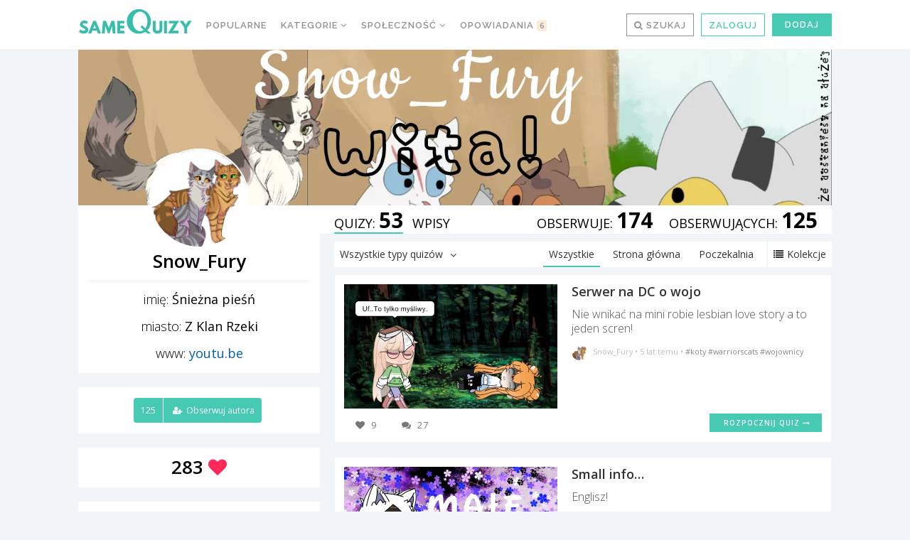

--- FILE ---
content_type: text/html; charset=UTF-8
request_url: https://samequizy.pl/author/_ksiezycowy_blask_/
body_size: 23316
content:
<!doctype html><html lang="pl-PL"><head><meta http-equiv="Content-Type" content="text/html; charset=UTF-8" /><meta name="viewport" content="width=device-width,initial-scale=1,maximum-scale=5"><meta name="google-play-app" content="app-id=pl.filing.samequizy"><meta name="apple-itunes-app" content="app-id=1055405036"><meta http-equiv="X-UA-Compatible" content="IE=edge,chrome=1"><meta name="HandheldFriendly" content="true"><meta property="article:author" content="https://www.facebook.com/sameQuizy"><script src="/cdn-cgi/scripts/7d0fa10a/cloudflare-static/rocket-loader.min.js" data-cf-settings="4829500b8962e89385e767f9-|49"></script><style id="ao_optimized_gfonts" media="print" onload="this.onload=null;this.media='all';">/* cyrillic-ext */
@font-face {
  font-family: 'Open Sans';
  font-style: italic;
  font-weight: 300;
  font-stretch: 100%;
  font-display: swap;
  src: url(/fonts.gstatic.com/s/opensans/v44/memtYaGs126MiZpBA-UFUIcVXSCEkx2cmqvXlWqWtE6FxZCJgvAQ.woff2) format('woff2');
  unicode-range: U+0460-052F, U+1C80-1C8A, U+20B4, U+2DE0-2DFF, U+A640-A69F, U+FE2E-FE2F;
}
/* cyrillic */
@font-face {
  font-family: 'Open Sans';
  font-style: italic;
  font-weight: 300;
  font-stretch: 100%;
  font-display: swap;
  src: url(/fonts.gstatic.com/s/opensans/v44/memtYaGs126MiZpBA-UFUIcVXSCEkx2cmqvXlWqWvU6FxZCJgvAQ.woff2) format('woff2');
  unicode-range: U+0301, U+0400-045F, U+0490-0491, U+04B0-04B1, U+2116;
}
/* greek-ext */
@font-face {
  font-family: 'Open Sans';
  font-style: italic;
  font-weight: 300;
  font-stretch: 100%;
  font-display: swap;
  src: url(/fonts.gstatic.com/s/opensans/v44/memtYaGs126MiZpBA-UFUIcVXSCEkx2cmqvXlWqWtU6FxZCJgvAQ.woff2) format('woff2');
  unicode-range: U+1F00-1FFF;
}
/* greek */
@font-face {
  font-family: 'Open Sans';
  font-style: italic;
  font-weight: 300;
  font-stretch: 100%;
  font-display: swap;
  src: url(/fonts.gstatic.com/s/opensans/v44/memtYaGs126MiZpBA-UFUIcVXSCEkx2cmqvXlWqWuk6FxZCJgvAQ.woff2) format('woff2');
  unicode-range: U+0370-0377, U+037A-037F, U+0384-038A, U+038C, U+038E-03A1, U+03A3-03FF;
}
/* hebrew */
@font-face {
  font-family: 'Open Sans';
  font-style: italic;
  font-weight: 300;
  font-stretch: 100%;
  font-display: swap;
  src: url(/fonts.gstatic.com/s/opensans/v44/memtYaGs126MiZpBA-UFUIcVXSCEkx2cmqvXlWqWu06FxZCJgvAQ.woff2) format('woff2');
  unicode-range: U+0307-0308, U+0590-05FF, U+200C-2010, U+20AA, U+25CC, U+FB1D-FB4F;
}
/* math */
@font-face {
  font-family: 'Open Sans';
  font-style: italic;
  font-weight: 300;
  font-stretch: 100%;
  font-display: swap;
  src: url(/fonts.gstatic.com/s/opensans/v44/memtYaGs126MiZpBA-UFUIcVXSCEkx2cmqvXlWqWxU6FxZCJgvAQ.woff2) format('woff2');
  unicode-range: U+0302-0303, U+0305, U+0307-0308, U+0310, U+0312, U+0315, U+031A, U+0326-0327, U+032C, U+032F-0330, U+0332-0333, U+0338, U+033A, U+0346, U+034D, U+0391-03A1, U+03A3-03A9, U+03B1-03C9, U+03D1, U+03D5-03D6, U+03F0-03F1, U+03F4-03F5, U+2016-2017, U+2034-2038, U+203C, U+2040, U+2043, U+2047, U+2050, U+2057, U+205F, U+2070-2071, U+2074-208E, U+2090-209C, U+20D0-20DC, U+20E1, U+20E5-20EF, U+2100-2112, U+2114-2115, U+2117-2121, U+2123-214F, U+2190, U+2192, U+2194-21AE, U+21B0-21E5, U+21F1-21F2, U+21F4-2211, U+2213-2214, U+2216-22FF, U+2308-230B, U+2310, U+2319, U+231C-2321, U+2336-237A, U+237C, U+2395, U+239B-23B7, U+23D0, U+23DC-23E1, U+2474-2475, U+25AF, U+25B3, U+25B7, U+25BD, U+25C1, U+25CA, U+25CC, U+25FB, U+266D-266F, U+27C0-27FF, U+2900-2AFF, U+2B0E-2B11, U+2B30-2B4C, U+2BFE, U+3030, U+FF5B, U+FF5D, U+1D400-1D7FF, U+1EE00-1EEFF;
}
/* symbols */
@font-face {
  font-family: 'Open Sans';
  font-style: italic;
  font-weight: 300;
  font-stretch: 100%;
  font-display: swap;
  src: url(/fonts.gstatic.com/s/opensans/v44/memtYaGs126MiZpBA-UFUIcVXSCEkx2cmqvXlWqW106FxZCJgvAQ.woff2) format('woff2');
  unicode-range: U+0001-000C, U+000E-001F, U+007F-009F, U+20DD-20E0, U+20E2-20E4, U+2150-218F, U+2190, U+2192, U+2194-2199, U+21AF, U+21E6-21F0, U+21F3, U+2218-2219, U+2299, U+22C4-22C6, U+2300-243F, U+2440-244A, U+2460-24FF, U+25A0-27BF, U+2800-28FF, U+2921-2922, U+2981, U+29BF, U+29EB, U+2B00-2BFF, U+4DC0-4DFF, U+FFF9-FFFB, U+10140-1018E, U+10190-1019C, U+101A0, U+101D0-101FD, U+102E0-102FB, U+10E60-10E7E, U+1D2C0-1D2D3, U+1D2E0-1D37F, U+1F000-1F0FF, U+1F100-1F1AD, U+1F1E6-1F1FF, U+1F30D-1F30F, U+1F315, U+1F31C, U+1F31E, U+1F320-1F32C, U+1F336, U+1F378, U+1F37D, U+1F382, U+1F393-1F39F, U+1F3A7-1F3A8, U+1F3AC-1F3AF, U+1F3C2, U+1F3C4-1F3C6, U+1F3CA-1F3CE, U+1F3D4-1F3E0, U+1F3ED, U+1F3F1-1F3F3, U+1F3F5-1F3F7, U+1F408, U+1F415, U+1F41F, U+1F426, U+1F43F, U+1F441-1F442, U+1F444, U+1F446-1F449, U+1F44C-1F44E, U+1F453, U+1F46A, U+1F47D, U+1F4A3, U+1F4B0, U+1F4B3, U+1F4B9, U+1F4BB, U+1F4BF, U+1F4C8-1F4CB, U+1F4D6, U+1F4DA, U+1F4DF, U+1F4E3-1F4E6, U+1F4EA-1F4ED, U+1F4F7, U+1F4F9-1F4FB, U+1F4FD-1F4FE, U+1F503, U+1F507-1F50B, U+1F50D, U+1F512-1F513, U+1F53E-1F54A, U+1F54F-1F5FA, U+1F610, U+1F650-1F67F, U+1F687, U+1F68D, U+1F691, U+1F694, U+1F698, U+1F6AD, U+1F6B2, U+1F6B9-1F6BA, U+1F6BC, U+1F6C6-1F6CF, U+1F6D3-1F6D7, U+1F6E0-1F6EA, U+1F6F0-1F6F3, U+1F6F7-1F6FC, U+1F700-1F7FF, U+1F800-1F80B, U+1F810-1F847, U+1F850-1F859, U+1F860-1F887, U+1F890-1F8AD, U+1F8B0-1F8BB, U+1F8C0-1F8C1, U+1F900-1F90B, U+1F93B, U+1F946, U+1F984, U+1F996, U+1F9E9, U+1FA00-1FA6F, U+1FA70-1FA7C, U+1FA80-1FA89, U+1FA8F-1FAC6, U+1FACE-1FADC, U+1FADF-1FAE9, U+1FAF0-1FAF8, U+1FB00-1FBFF;
}
/* vietnamese */
@font-face {
  font-family: 'Open Sans';
  font-style: italic;
  font-weight: 300;
  font-stretch: 100%;
  font-display: swap;
  src: url(/fonts.gstatic.com/s/opensans/v44/memtYaGs126MiZpBA-UFUIcVXSCEkx2cmqvXlWqWtk6FxZCJgvAQ.woff2) format('woff2');
  unicode-range: U+0102-0103, U+0110-0111, U+0128-0129, U+0168-0169, U+01A0-01A1, U+01AF-01B0, U+0300-0301, U+0303-0304, U+0308-0309, U+0323, U+0329, U+1EA0-1EF9, U+20AB;
}
/* latin-ext */
@font-face {
  font-family: 'Open Sans';
  font-style: italic;
  font-weight: 300;
  font-stretch: 100%;
  font-display: swap;
  src: url(/fonts.gstatic.com/s/opensans/v44/memtYaGs126MiZpBA-UFUIcVXSCEkx2cmqvXlWqWt06FxZCJgvAQ.woff2) format('woff2');
  unicode-range: U+0100-02BA, U+02BD-02C5, U+02C7-02CC, U+02CE-02D7, U+02DD-02FF, U+0304, U+0308, U+0329, U+1D00-1DBF, U+1E00-1E9F, U+1EF2-1EFF, U+2020, U+20A0-20AB, U+20AD-20C0, U+2113, U+2C60-2C7F, U+A720-A7FF;
}
/* latin */
@font-face {
  font-family: 'Open Sans';
  font-style: italic;
  font-weight: 300;
  font-stretch: 100%;
  font-display: swap;
  src: url(/fonts.gstatic.com/s/opensans/v44/memtYaGs126MiZpBA-UFUIcVXSCEkx2cmqvXlWqWuU6FxZCJgg.woff2) format('woff2');
  unicode-range: U+0000-00FF, U+0131, U+0152-0153, U+02BB-02BC, U+02C6, U+02DA, U+02DC, U+0304, U+0308, U+0329, U+2000-206F, U+20AC, U+2122, U+2191, U+2193, U+2212, U+2215, U+FEFF, U+FFFD;
}
/* cyrillic-ext */
@font-face {
  font-family: 'Open Sans';
  font-style: italic;
  font-weight: 400;
  font-stretch: 100%;
  font-display: swap;
  src: url(/fonts.gstatic.com/s/opensans/v44/memtYaGs126MiZpBA-UFUIcVXSCEkx2cmqvXlWqWtE6FxZCJgvAQ.woff2) format('woff2');
  unicode-range: U+0460-052F, U+1C80-1C8A, U+20B4, U+2DE0-2DFF, U+A640-A69F, U+FE2E-FE2F;
}
/* cyrillic */
@font-face {
  font-family: 'Open Sans';
  font-style: italic;
  font-weight: 400;
  font-stretch: 100%;
  font-display: swap;
  src: url(/fonts.gstatic.com/s/opensans/v44/memtYaGs126MiZpBA-UFUIcVXSCEkx2cmqvXlWqWvU6FxZCJgvAQ.woff2) format('woff2');
  unicode-range: U+0301, U+0400-045F, U+0490-0491, U+04B0-04B1, U+2116;
}
/* greek-ext */
@font-face {
  font-family: 'Open Sans';
  font-style: italic;
  font-weight: 400;
  font-stretch: 100%;
  font-display: swap;
  src: url(/fonts.gstatic.com/s/opensans/v44/memtYaGs126MiZpBA-UFUIcVXSCEkx2cmqvXlWqWtU6FxZCJgvAQ.woff2) format('woff2');
  unicode-range: U+1F00-1FFF;
}
/* greek */
@font-face {
  font-family: 'Open Sans';
  font-style: italic;
  font-weight: 400;
  font-stretch: 100%;
  font-display: swap;
  src: url(/fonts.gstatic.com/s/opensans/v44/memtYaGs126MiZpBA-UFUIcVXSCEkx2cmqvXlWqWuk6FxZCJgvAQ.woff2) format('woff2');
  unicode-range: U+0370-0377, U+037A-037F, U+0384-038A, U+038C, U+038E-03A1, U+03A3-03FF;
}
/* hebrew */
@font-face {
  font-family: 'Open Sans';
  font-style: italic;
  font-weight: 400;
  font-stretch: 100%;
  font-display: swap;
  src: url(/fonts.gstatic.com/s/opensans/v44/memtYaGs126MiZpBA-UFUIcVXSCEkx2cmqvXlWqWu06FxZCJgvAQ.woff2) format('woff2');
  unicode-range: U+0307-0308, U+0590-05FF, U+200C-2010, U+20AA, U+25CC, U+FB1D-FB4F;
}
/* math */
@font-face {
  font-family: 'Open Sans';
  font-style: italic;
  font-weight: 400;
  font-stretch: 100%;
  font-display: swap;
  src: url(/fonts.gstatic.com/s/opensans/v44/memtYaGs126MiZpBA-UFUIcVXSCEkx2cmqvXlWqWxU6FxZCJgvAQ.woff2) format('woff2');
  unicode-range: U+0302-0303, U+0305, U+0307-0308, U+0310, U+0312, U+0315, U+031A, U+0326-0327, U+032C, U+032F-0330, U+0332-0333, U+0338, U+033A, U+0346, U+034D, U+0391-03A1, U+03A3-03A9, U+03B1-03C9, U+03D1, U+03D5-03D6, U+03F0-03F1, U+03F4-03F5, U+2016-2017, U+2034-2038, U+203C, U+2040, U+2043, U+2047, U+2050, U+2057, U+205F, U+2070-2071, U+2074-208E, U+2090-209C, U+20D0-20DC, U+20E1, U+20E5-20EF, U+2100-2112, U+2114-2115, U+2117-2121, U+2123-214F, U+2190, U+2192, U+2194-21AE, U+21B0-21E5, U+21F1-21F2, U+21F4-2211, U+2213-2214, U+2216-22FF, U+2308-230B, U+2310, U+2319, U+231C-2321, U+2336-237A, U+237C, U+2395, U+239B-23B7, U+23D0, U+23DC-23E1, U+2474-2475, U+25AF, U+25B3, U+25B7, U+25BD, U+25C1, U+25CA, U+25CC, U+25FB, U+266D-266F, U+27C0-27FF, U+2900-2AFF, U+2B0E-2B11, U+2B30-2B4C, U+2BFE, U+3030, U+FF5B, U+FF5D, U+1D400-1D7FF, U+1EE00-1EEFF;
}
/* symbols */
@font-face {
  font-family: 'Open Sans';
  font-style: italic;
  font-weight: 400;
  font-stretch: 100%;
  font-display: swap;
  src: url(/fonts.gstatic.com/s/opensans/v44/memtYaGs126MiZpBA-UFUIcVXSCEkx2cmqvXlWqW106FxZCJgvAQ.woff2) format('woff2');
  unicode-range: U+0001-000C, U+000E-001F, U+007F-009F, U+20DD-20E0, U+20E2-20E4, U+2150-218F, U+2190, U+2192, U+2194-2199, U+21AF, U+21E6-21F0, U+21F3, U+2218-2219, U+2299, U+22C4-22C6, U+2300-243F, U+2440-244A, U+2460-24FF, U+25A0-27BF, U+2800-28FF, U+2921-2922, U+2981, U+29BF, U+29EB, U+2B00-2BFF, U+4DC0-4DFF, U+FFF9-FFFB, U+10140-1018E, U+10190-1019C, U+101A0, U+101D0-101FD, U+102E0-102FB, U+10E60-10E7E, U+1D2C0-1D2D3, U+1D2E0-1D37F, U+1F000-1F0FF, U+1F100-1F1AD, U+1F1E6-1F1FF, U+1F30D-1F30F, U+1F315, U+1F31C, U+1F31E, U+1F320-1F32C, U+1F336, U+1F378, U+1F37D, U+1F382, U+1F393-1F39F, U+1F3A7-1F3A8, U+1F3AC-1F3AF, U+1F3C2, U+1F3C4-1F3C6, U+1F3CA-1F3CE, U+1F3D4-1F3E0, U+1F3ED, U+1F3F1-1F3F3, U+1F3F5-1F3F7, U+1F408, U+1F415, U+1F41F, U+1F426, U+1F43F, U+1F441-1F442, U+1F444, U+1F446-1F449, U+1F44C-1F44E, U+1F453, U+1F46A, U+1F47D, U+1F4A3, U+1F4B0, U+1F4B3, U+1F4B9, U+1F4BB, U+1F4BF, U+1F4C8-1F4CB, U+1F4D6, U+1F4DA, U+1F4DF, U+1F4E3-1F4E6, U+1F4EA-1F4ED, U+1F4F7, U+1F4F9-1F4FB, U+1F4FD-1F4FE, U+1F503, U+1F507-1F50B, U+1F50D, U+1F512-1F513, U+1F53E-1F54A, U+1F54F-1F5FA, U+1F610, U+1F650-1F67F, U+1F687, U+1F68D, U+1F691, U+1F694, U+1F698, U+1F6AD, U+1F6B2, U+1F6B9-1F6BA, U+1F6BC, U+1F6C6-1F6CF, U+1F6D3-1F6D7, U+1F6E0-1F6EA, U+1F6F0-1F6F3, U+1F6F7-1F6FC, U+1F700-1F7FF, U+1F800-1F80B, U+1F810-1F847, U+1F850-1F859, U+1F860-1F887, U+1F890-1F8AD, U+1F8B0-1F8BB, U+1F8C0-1F8C1, U+1F900-1F90B, U+1F93B, U+1F946, U+1F984, U+1F996, U+1F9E9, U+1FA00-1FA6F, U+1FA70-1FA7C, U+1FA80-1FA89, U+1FA8F-1FAC6, U+1FACE-1FADC, U+1FADF-1FAE9, U+1FAF0-1FAF8, U+1FB00-1FBFF;
}
/* vietnamese */
@font-face {
  font-family: 'Open Sans';
  font-style: italic;
  font-weight: 400;
  font-stretch: 100%;
  font-display: swap;
  src: url(/fonts.gstatic.com/s/opensans/v44/memtYaGs126MiZpBA-UFUIcVXSCEkx2cmqvXlWqWtk6FxZCJgvAQ.woff2) format('woff2');
  unicode-range: U+0102-0103, U+0110-0111, U+0128-0129, U+0168-0169, U+01A0-01A1, U+01AF-01B0, U+0300-0301, U+0303-0304, U+0308-0309, U+0323, U+0329, U+1EA0-1EF9, U+20AB;
}
/* latin-ext */
@font-face {
  font-family: 'Open Sans';
  font-style: italic;
  font-weight: 400;
  font-stretch: 100%;
  font-display: swap;
  src: url(/fonts.gstatic.com/s/opensans/v44/memtYaGs126MiZpBA-UFUIcVXSCEkx2cmqvXlWqWt06FxZCJgvAQ.woff2) format('woff2');
  unicode-range: U+0100-02BA, U+02BD-02C5, U+02C7-02CC, U+02CE-02D7, U+02DD-02FF, U+0304, U+0308, U+0329, U+1D00-1DBF, U+1E00-1E9F, U+1EF2-1EFF, U+2020, U+20A0-20AB, U+20AD-20C0, U+2113, U+2C60-2C7F, U+A720-A7FF;
}
/* latin */
@font-face {
  font-family: 'Open Sans';
  font-style: italic;
  font-weight: 400;
  font-stretch: 100%;
  font-display: swap;
  src: url(/fonts.gstatic.com/s/opensans/v44/memtYaGs126MiZpBA-UFUIcVXSCEkx2cmqvXlWqWuU6FxZCJgg.woff2) format('woff2');
  unicode-range: U+0000-00FF, U+0131, U+0152-0153, U+02BB-02BC, U+02C6, U+02DA, U+02DC, U+0304, U+0308, U+0329, U+2000-206F, U+20AC, U+2122, U+2191, U+2193, U+2212, U+2215, U+FEFF, U+FFFD;
}
/* cyrillic-ext */
@font-face {
  font-family: 'Open Sans';
  font-style: italic;
  font-weight: 700;
  font-stretch: 100%;
  font-display: swap;
  src: url(/fonts.gstatic.com/s/opensans/v44/memtYaGs126MiZpBA-UFUIcVXSCEkx2cmqvXlWqWtE6FxZCJgvAQ.woff2) format('woff2');
  unicode-range: U+0460-052F, U+1C80-1C8A, U+20B4, U+2DE0-2DFF, U+A640-A69F, U+FE2E-FE2F;
}
/* cyrillic */
@font-face {
  font-family: 'Open Sans';
  font-style: italic;
  font-weight: 700;
  font-stretch: 100%;
  font-display: swap;
  src: url(/fonts.gstatic.com/s/opensans/v44/memtYaGs126MiZpBA-UFUIcVXSCEkx2cmqvXlWqWvU6FxZCJgvAQ.woff2) format('woff2');
  unicode-range: U+0301, U+0400-045F, U+0490-0491, U+04B0-04B1, U+2116;
}
/* greek-ext */
@font-face {
  font-family: 'Open Sans';
  font-style: italic;
  font-weight: 700;
  font-stretch: 100%;
  font-display: swap;
  src: url(/fonts.gstatic.com/s/opensans/v44/memtYaGs126MiZpBA-UFUIcVXSCEkx2cmqvXlWqWtU6FxZCJgvAQ.woff2) format('woff2');
  unicode-range: U+1F00-1FFF;
}
/* greek */
@font-face {
  font-family: 'Open Sans';
  font-style: italic;
  font-weight: 700;
  font-stretch: 100%;
  font-display: swap;
  src: url(/fonts.gstatic.com/s/opensans/v44/memtYaGs126MiZpBA-UFUIcVXSCEkx2cmqvXlWqWuk6FxZCJgvAQ.woff2) format('woff2');
  unicode-range: U+0370-0377, U+037A-037F, U+0384-038A, U+038C, U+038E-03A1, U+03A3-03FF;
}
/* hebrew */
@font-face {
  font-family: 'Open Sans';
  font-style: italic;
  font-weight: 700;
  font-stretch: 100%;
  font-display: swap;
  src: url(/fonts.gstatic.com/s/opensans/v44/memtYaGs126MiZpBA-UFUIcVXSCEkx2cmqvXlWqWu06FxZCJgvAQ.woff2) format('woff2');
  unicode-range: U+0307-0308, U+0590-05FF, U+200C-2010, U+20AA, U+25CC, U+FB1D-FB4F;
}
/* math */
@font-face {
  font-family: 'Open Sans';
  font-style: italic;
  font-weight: 700;
  font-stretch: 100%;
  font-display: swap;
  src: url(/fonts.gstatic.com/s/opensans/v44/memtYaGs126MiZpBA-UFUIcVXSCEkx2cmqvXlWqWxU6FxZCJgvAQ.woff2) format('woff2');
  unicode-range: U+0302-0303, U+0305, U+0307-0308, U+0310, U+0312, U+0315, U+031A, U+0326-0327, U+032C, U+032F-0330, U+0332-0333, U+0338, U+033A, U+0346, U+034D, U+0391-03A1, U+03A3-03A9, U+03B1-03C9, U+03D1, U+03D5-03D6, U+03F0-03F1, U+03F4-03F5, U+2016-2017, U+2034-2038, U+203C, U+2040, U+2043, U+2047, U+2050, U+2057, U+205F, U+2070-2071, U+2074-208E, U+2090-209C, U+20D0-20DC, U+20E1, U+20E5-20EF, U+2100-2112, U+2114-2115, U+2117-2121, U+2123-214F, U+2190, U+2192, U+2194-21AE, U+21B0-21E5, U+21F1-21F2, U+21F4-2211, U+2213-2214, U+2216-22FF, U+2308-230B, U+2310, U+2319, U+231C-2321, U+2336-237A, U+237C, U+2395, U+239B-23B7, U+23D0, U+23DC-23E1, U+2474-2475, U+25AF, U+25B3, U+25B7, U+25BD, U+25C1, U+25CA, U+25CC, U+25FB, U+266D-266F, U+27C0-27FF, U+2900-2AFF, U+2B0E-2B11, U+2B30-2B4C, U+2BFE, U+3030, U+FF5B, U+FF5D, U+1D400-1D7FF, U+1EE00-1EEFF;
}
/* symbols */
@font-face {
  font-family: 'Open Sans';
  font-style: italic;
  font-weight: 700;
  font-stretch: 100%;
  font-display: swap;
  src: url(/fonts.gstatic.com/s/opensans/v44/memtYaGs126MiZpBA-UFUIcVXSCEkx2cmqvXlWqW106FxZCJgvAQ.woff2) format('woff2');
  unicode-range: U+0001-000C, U+000E-001F, U+007F-009F, U+20DD-20E0, U+20E2-20E4, U+2150-218F, U+2190, U+2192, U+2194-2199, U+21AF, U+21E6-21F0, U+21F3, U+2218-2219, U+2299, U+22C4-22C6, U+2300-243F, U+2440-244A, U+2460-24FF, U+25A0-27BF, U+2800-28FF, U+2921-2922, U+2981, U+29BF, U+29EB, U+2B00-2BFF, U+4DC0-4DFF, U+FFF9-FFFB, U+10140-1018E, U+10190-1019C, U+101A0, U+101D0-101FD, U+102E0-102FB, U+10E60-10E7E, U+1D2C0-1D2D3, U+1D2E0-1D37F, U+1F000-1F0FF, U+1F100-1F1AD, U+1F1E6-1F1FF, U+1F30D-1F30F, U+1F315, U+1F31C, U+1F31E, U+1F320-1F32C, U+1F336, U+1F378, U+1F37D, U+1F382, U+1F393-1F39F, U+1F3A7-1F3A8, U+1F3AC-1F3AF, U+1F3C2, U+1F3C4-1F3C6, U+1F3CA-1F3CE, U+1F3D4-1F3E0, U+1F3ED, U+1F3F1-1F3F3, U+1F3F5-1F3F7, U+1F408, U+1F415, U+1F41F, U+1F426, U+1F43F, U+1F441-1F442, U+1F444, U+1F446-1F449, U+1F44C-1F44E, U+1F453, U+1F46A, U+1F47D, U+1F4A3, U+1F4B0, U+1F4B3, U+1F4B9, U+1F4BB, U+1F4BF, U+1F4C8-1F4CB, U+1F4D6, U+1F4DA, U+1F4DF, U+1F4E3-1F4E6, U+1F4EA-1F4ED, U+1F4F7, U+1F4F9-1F4FB, U+1F4FD-1F4FE, U+1F503, U+1F507-1F50B, U+1F50D, U+1F512-1F513, U+1F53E-1F54A, U+1F54F-1F5FA, U+1F610, U+1F650-1F67F, U+1F687, U+1F68D, U+1F691, U+1F694, U+1F698, U+1F6AD, U+1F6B2, U+1F6B9-1F6BA, U+1F6BC, U+1F6C6-1F6CF, U+1F6D3-1F6D7, U+1F6E0-1F6EA, U+1F6F0-1F6F3, U+1F6F7-1F6FC, U+1F700-1F7FF, U+1F800-1F80B, U+1F810-1F847, U+1F850-1F859, U+1F860-1F887, U+1F890-1F8AD, U+1F8B0-1F8BB, U+1F8C0-1F8C1, U+1F900-1F90B, U+1F93B, U+1F946, U+1F984, U+1F996, U+1F9E9, U+1FA00-1FA6F, U+1FA70-1FA7C, U+1FA80-1FA89, U+1FA8F-1FAC6, U+1FACE-1FADC, U+1FADF-1FAE9, U+1FAF0-1FAF8, U+1FB00-1FBFF;
}
/* vietnamese */
@font-face {
  font-family: 'Open Sans';
  font-style: italic;
  font-weight: 700;
  font-stretch: 100%;
  font-display: swap;
  src: url(/fonts.gstatic.com/s/opensans/v44/memtYaGs126MiZpBA-UFUIcVXSCEkx2cmqvXlWqWtk6FxZCJgvAQ.woff2) format('woff2');
  unicode-range: U+0102-0103, U+0110-0111, U+0128-0129, U+0168-0169, U+01A0-01A1, U+01AF-01B0, U+0300-0301, U+0303-0304, U+0308-0309, U+0323, U+0329, U+1EA0-1EF9, U+20AB;
}
/* latin-ext */
@font-face {
  font-family: 'Open Sans';
  font-style: italic;
  font-weight: 700;
  font-stretch: 100%;
  font-display: swap;
  src: url(/fonts.gstatic.com/s/opensans/v44/memtYaGs126MiZpBA-UFUIcVXSCEkx2cmqvXlWqWt06FxZCJgvAQ.woff2) format('woff2');
  unicode-range: U+0100-02BA, U+02BD-02C5, U+02C7-02CC, U+02CE-02D7, U+02DD-02FF, U+0304, U+0308, U+0329, U+1D00-1DBF, U+1E00-1E9F, U+1EF2-1EFF, U+2020, U+20A0-20AB, U+20AD-20C0, U+2113, U+2C60-2C7F, U+A720-A7FF;
}
/* latin */
@font-face {
  font-family: 'Open Sans';
  font-style: italic;
  font-weight: 700;
  font-stretch: 100%;
  font-display: swap;
  src: url(/fonts.gstatic.com/s/opensans/v44/memtYaGs126MiZpBA-UFUIcVXSCEkx2cmqvXlWqWuU6FxZCJgg.woff2) format('woff2');
  unicode-range: U+0000-00FF, U+0131, U+0152-0153, U+02BB-02BC, U+02C6, U+02DA, U+02DC, U+0304, U+0308, U+0329, U+2000-206F, U+20AC, U+2122, U+2191, U+2193, U+2212, U+2215, U+FEFF, U+FFFD;
}
/* cyrillic-ext */
@font-face {
  font-family: 'Open Sans';
  font-style: normal;
  font-weight: 300;
  font-stretch: 100%;
  font-display: swap;
  src: url(/fonts.gstatic.com/s/opensans/v44/memvYaGs126MiZpBA-UvWbX2vVnXBbObj2OVTSKmu0SC55K5gw.woff2) format('woff2');
  unicode-range: U+0460-052F, U+1C80-1C8A, U+20B4, U+2DE0-2DFF, U+A640-A69F, U+FE2E-FE2F;
}
/* cyrillic */
@font-face {
  font-family: 'Open Sans';
  font-style: normal;
  font-weight: 300;
  font-stretch: 100%;
  font-display: swap;
  src: url(/fonts.gstatic.com/s/opensans/v44/memvYaGs126MiZpBA-UvWbX2vVnXBbObj2OVTSumu0SC55K5gw.woff2) format('woff2');
  unicode-range: U+0301, U+0400-045F, U+0490-0491, U+04B0-04B1, U+2116;
}
/* greek-ext */
@font-face {
  font-family: 'Open Sans';
  font-style: normal;
  font-weight: 300;
  font-stretch: 100%;
  font-display: swap;
  src: url(/fonts.gstatic.com/s/opensans/v44/memvYaGs126MiZpBA-UvWbX2vVnXBbObj2OVTSOmu0SC55K5gw.woff2) format('woff2');
  unicode-range: U+1F00-1FFF;
}
/* greek */
@font-face {
  font-family: 'Open Sans';
  font-style: normal;
  font-weight: 300;
  font-stretch: 100%;
  font-display: swap;
  src: url(/fonts.gstatic.com/s/opensans/v44/memvYaGs126MiZpBA-UvWbX2vVnXBbObj2OVTSymu0SC55K5gw.woff2) format('woff2');
  unicode-range: U+0370-0377, U+037A-037F, U+0384-038A, U+038C, U+038E-03A1, U+03A3-03FF;
}
/* hebrew */
@font-face {
  font-family: 'Open Sans';
  font-style: normal;
  font-weight: 300;
  font-stretch: 100%;
  font-display: swap;
  src: url(/fonts.gstatic.com/s/opensans/v44/memvYaGs126MiZpBA-UvWbX2vVnXBbObj2OVTS2mu0SC55K5gw.woff2) format('woff2');
  unicode-range: U+0307-0308, U+0590-05FF, U+200C-2010, U+20AA, U+25CC, U+FB1D-FB4F;
}
/* math */
@font-face {
  font-family: 'Open Sans';
  font-style: normal;
  font-weight: 300;
  font-stretch: 100%;
  font-display: swap;
  src: url(/fonts.gstatic.com/s/opensans/v44/memvYaGs126MiZpBA-UvWbX2vVnXBbObj2OVTVOmu0SC55K5gw.woff2) format('woff2');
  unicode-range: U+0302-0303, U+0305, U+0307-0308, U+0310, U+0312, U+0315, U+031A, U+0326-0327, U+032C, U+032F-0330, U+0332-0333, U+0338, U+033A, U+0346, U+034D, U+0391-03A1, U+03A3-03A9, U+03B1-03C9, U+03D1, U+03D5-03D6, U+03F0-03F1, U+03F4-03F5, U+2016-2017, U+2034-2038, U+203C, U+2040, U+2043, U+2047, U+2050, U+2057, U+205F, U+2070-2071, U+2074-208E, U+2090-209C, U+20D0-20DC, U+20E1, U+20E5-20EF, U+2100-2112, U+2114-2115, U+2117-2121, U+2123-214F, U+2190, U+2192, U+2194-21AE, U+21B0-21E5, U+21F1-21F2, U+21F4-2211, U+2213-2214, U+2216-22FF, U+2308-230B, U+2310, U+2319, U+231C-2321, U+2336-237A, U+237C, U+2395, U+239B-23B7, U+23D0, U+23DC-23E1, U+2474-2475, U+25AF, U+25B3, U+25B7, U+25BD, U+25C1, U+25CA, U+25CC, U+25FB, U+266D-266F, U+27C0-27FF, U+2900-2AFF, U+2B0E-2B11, U+2B30-2B4C, U+2BFE, U+3030, U+FF5B, U+FF5D, U+1D400-1D7FF, U+1EE00-1EEFF;
}
/* symbols */
@font-face {
  font-family: 'Open Sans';
  font-style: normal;
  font-weight: 300;
  font-stretch: 100%;
  font-display: swap;
  src: url(/fonts.gstatic.com/s/opensans/v44/memvYaGs126MiZpBA-UvWbX2vVnXBbObj2OVTUGmu0SC55K5gw.woff2) format('woff2');
  unicode-range: U+0001-000C, U+000E-001F, U+007F-009F, U+20DD-20E0, U+20E2-20E4, U+2150-218F, U+2190, U+2192, U+2194-2199, U+21AF, U+21E6-21F0, U+21F3, U+2218-2219, U+2299, U+22C4-22C6, U+2300-243F, U+2440-244A, U+2460-24FF, U+25A0-27BF, U+2800-28FF, U+2921-2922, U+2981, U+29BF, U+29EB, U+2B00-2BFF, U+4DC0-4DFF, U+FFF9-FFFB, U+10140-1018E, U+10190-1019C, U+101A0, U+101D0-101FD, U+102E0-102FB, U+10E60-10E7E, U+1D2C0-1D2D3, U+1D2E0-1D37F, U+1F000-1F0FF, U+1F100-1F1AD, U+1F1E6-1F1FF, U+1F30D-1F30F, U+1F315, U+1F31C, U+1F31E, U+1F320-1F32C, U+1F336, U+1F378, U+1F37D, U+1F382, U+1F393-1F39F, U+1F3A7-1F3A8, U+1F3AC-1F3AF, U+1F3C2, U+1F3C4-1F3C6, U+1F3CA-1F3CE, U+1F3D4-1F3E0, U+1F3ED, U+1F3F1-1F3F3, U+1F3F5-1F3F7, U+1F408, U+1F415, U+1F41F, U+1F426, U+1F43F, U+1F441-1F442, U+1F444, U+1F446-1F449, U+1F44C-1F44E, U+1F453, U+1F46A, U+1F47D, U+1F4A3, U+1F4B0, U+1F4B3, U+1F4B9, U+1F4BB, U+1F4BF, U+1F4C8-1F4CB, U+1F4D6, U+1F4DA, U+1F4DF, U+1F4E3-1F4E6, U+1F4EA-1F4ED, U+1F4F7, U+1F4F9-1F4FB, U+1F4FD-1F4FE, U+1F503, U+1F507-1F50B, U+1F50D, U+1F512-1F513, U+1F53E-1F54A, U+1F54F-1F5FA, U+1F610, U+1F650-1F67F, U+1F687, U+1F68D, U+1F691, U+1F694, U+1F698, U+1F6AD, U+1F6B2, U+1F6B9-1F6BA, U+1F6BC, U+1F6C6-1F6CF, U+1F6D3-1F6D7, U+1F6E0-1F6EA, U+1F6F0-1F6F3, U+1F6F7-1F6FC, U+1F700-1F7FF, U+1F800-1F80B, U+1F810-1F847, U+1F850-1F859, U+1F860-1F887, U+1F890-1F8AD, U+1F8B0-1F8BB, U+1F8C0-1F8C1, U+1F900-1F90B, U+1F93B, U+1F946, U+1F984, U+1F996, U+1F9E9, U+1FA00-1FA6F, U+1FA70-1FA7C, U+1FA80-1FA89, U+1FA8F-1FAC6, U+1FACE-1FADC, U+1FADF-1FAE9, U+1FAF0-1FAF8, U+1FB00-1FBFF;
}
/* vietnamese */
@font-face {
  font-family: 'Open Sans';
  font-style: normal;
  font-weight: 300;
  font-stretch: 100%;
  font-display: swap;
  src: url(/fonts.gstatic.com/s/opensans/v44/memvYaGs126MiZpBA-UvWbX2vVnXBbObj2OVTSCmu0SC55K5gw.woff2) format('woff2');
  unicode-range: U+0102-0103, U+0110-0111, U+0128-0129, U+0168-0169, U+01A0-01A1, U+01AF-01B0, U+0300-0301, U+0303-0304, U+0308-0309, U+0323, U+0329, U+1EA0-1EF9, U+20AB;
}
/* latin-ext */
@font-face {
  font-family: 'Open Sans';
  font-style: normal;
  font-weight: 300;
  font-stretch: 100%;
  font-display: swap;
  src: url(/fonts.gstatic.com/s/opensans/v44/memvYaGs126MiZpBA-UvWbX2vVnXBbObj2OVTSGmu0SC55K5gw.woff2) format('woff2');
  unicode-range: U+0100-02BA, U+02BD-02C5, U+02C7-02CC, U+02CE-02D7, U+02DD-02FF, U+0304, U+0308, U+0329, U+1D00-1DBF, U+1E00-1E9F, U+1EF2-1EFF, U+2020, U+20A0-20AB, U+20AD-20C0, U+2113, U+2C60-2C7F, U+A720-A7FF;
}
/* latin */
@font-face {
  font-family: 'Open Sans';
  font-style: normal;
  font-weight: 300;
  font-stretch: 100%;
  font-display: swap;
  src: url(/fonts.gstatic.com/s/opensans/v44/memvYaGs126MiZpBA-UvWbX2vVnXBbObj2OVTS-mu0SC55I.woff2) format('woff2');
  unicode-range: U+0000-00FF, U+0131, U+0152-0153, U+02BB-02BC, U+02C6, U+02DA, U+02DC, U+0304, U+0308, U+0329, U+2000-206F, U+20AC, U+2122, U+2191, U+2193, U+2212, U+2215, U+FEFF, U+FFFD;
}
/* cyrillic-ext */
@font-face {
  font-family: 'Open Sans';
  font-style: normal;
  font-weight: 400;
  font-stretch: 100%;
  font-display: swap;
  src: url(/fonts.gstatic.com/s/opensans/v44/memvYaGs126MiZpBA-UvWbX2vVnXBbObj2OVTSKmu0SC55K5gw.woff2) format('woff2');
  unicode-range: U+0460-052F, U+1C80-1C8A, U+20B4, U+2DE0-2DFF, U+A640-A69F, U+FE2E-FE2F;
}
/* cyrillic */
@font-face {
  font-family: 'Open Sans';
  font-style: normal;
  font-weight: 400;
  font-stretch: 100%;
  font-display: swap;
  src: url(/fonts.gstatic.com/s/opensans/v44/memvYaGs126MiZpBA-UvWbX2vVnXBbObj2OVTSumu0SC55K5gw.woff2) format('woff2');
  unicode-range: U+0301, U+0400-045F, U+0490-0491, U+04B0-04B1, U+2116;
}
/* greek-ext */
@font-face {
  font-family: 'Open Sans';
  font-style: normal;
  font-weight: 400;
  font-stretch: 100%;
  font-display: swap;
  src: url(/fonts.gstatic.com/s/opensans/v44/memvYaGs126MiZpBA-UvWbX2vVnXBbObj2OVTSOmu0SC55K5gw.woff2) format('woff2');
  unicode-range: U+1F00-1FFF;
}
/* greek */
@font-face {
  font-family: 'Open Sans';
  font-style: normal;
  font-weight: 400;
  font-stretch: 100%;
  font-display: swap;
  src: url(/fonts.gstatic.com/s/opensans/v44/memvYaGs126MiZpBA-UvWbX2vVnXBbObj2OVTSymu0SC55K5gw.woff2) format('woff2');
  unicode-range: U+0370-0377, U+037A-037F, U+0384-038A, U+038C, U+038E-03A1, U+03A3-03FF;
}
/* hebrew */
@font-face {
  font-family: 'Open Sans';
  font-style: normal;
  font-weight: 400;
  font-stretch: 100%;
  font-display: swap;
  src: url(/fonts.gstatic.com/s/opensans/v44/memvYaGs126MiZpBA-UvWbX2vVnXBbObj2OVTS2mu0SC55K5gw.woff2) format('woff2');
  unicode-range: U+0307-0308, U+0590-05FF, U+200C-2010, U+20AA, U+25CC, U+FB1D-FB4F;
}
/* math */
@font-face {
  font-family: 'Open Sans';
  font-style: normal;
  font-weight: 400;
  font-stretch: 100%;
  font-display: swap;
  src: url(/fonts.gstatic.com/s/opensans/v44/memvYaGs126MiZpBA-UvWbX2vVnXBbObj2OVTVOmu0SC55K5gw.woff2) format('woff2');
  unicode-range: U+0302-0303, U+0305, U+0307-0308, U+0310, U+0312, U+0315, U+031A, U+0326-0327, U+032C, U+032F-0330, U+0332-0333, U+0338, U+033A, U+0346, U+034D, U+0391-03A1, U+03A3-03A9, U+03B1-03C9, U+03D1, U+03D5-03D6, U+03F0-03F1, U+03F4-03F5, U+2016-2017, U+2034-2038, U+203C, U+2040, U+2043, U+2047, U+2050, U+2057, U+205F, U+2070-2071, U+2074-208E, U+2090-209C, U+20D0-20DC, U+20E1, U+20E5-20EF, U+2100-2112, U+2114-2115, U+2117-2121, U+2123-214F, U+2190, U+2192, U+2194-21AE, U+21B0-21E5, U+21F1-21F2, U+21F4-2211, U+2213-2214, U+2216-22FF, U+2308-230B, U+2310, U+2319, U+231C-2321, U+2336-237A, U+237C, U+2395, U+239B-23B7, U+23D0, U+23DC-23E1, U+2474-2475, U+25AF, U+25B3, U+25B7, U+25BD, U+25C1, U+25CA, U+25CC, U+25FB, U+266D-266F, U+27C0-27FF, U+2900-2AFF, U+2B0E-2B11, U+2B30-2B4C, U+2BFE, U+3030, U+FF5B, U+FF5D, U+1D400-1D7FF, U+1EE00-1EEFF;
}
/* symbols */
@font-face {
  font-family: 'Open Sans';
  font-style: normal;
  font-weight: 400;
  font-stretch: 100%;
  font-display: swap;
  src: url(/fonts.gstatic.com/s/opensans/v44/memvYaGs126MiZpBA-UvWbX2vVnXBbObj2OVTUGmu0SC55K5gw.woff2) format('woff2');
  unicode-range: U+0001-000C, U+000E-001F, U+007F-009F, U+20DD-20E0, U+20E2-20E4, U+2150-218F, U+2190, U+2192, U+2194-2199, U+21AF, U+21E6-21F0, U+21F3, U+2218-2219, U+2299, U+22C4-22C6, U+2300-243F, U+2440-244A, U+2460-24FF, U+25A0-27BF, U+2800-28FF, U+2921-2922, U+2981, U+29BF, U+29EB, U+2B00-2BFF, U+4DC0-4DFF, U+FFF9-FFFB, U+10140-1018E, U+10190-1019C, U+101A0, U+101D0-101FD, U+102E0-102FB, U+10E60-10E7E, U+1D2C0-1D2D3, U+1D2E0-1D37F, U+1F000-1F0FF, U+1F100-1F1AD, U+1F1E6-1F1FF, U+1F30D-1F30F, U+1F315, U+1F31C, U+1F31E, U+1F320-1F32C, U+1F336, U+1F378, U+1F37D, U+1F382, U+1F393-1F39F, U+1F3A7-1F3A8, U+1F3AC-1F3AF, U+1F3C2, U+1F3C4-1F3C6, U+1F3CA-1F3CE, U+1F3D4-1F3E0, U+1F3ED, U+1F3F1-1F3F3, U+1F3F5-1F3F7, U+1F408, U+1F415, U+1F41F, U+1F426, U+1F43F, U+1F441-1F442, U+1F444, U+1F446-1F449, U+1F44C-1F44E, U+1F453, U+1F46A, U+1F47D, U+1F4A3, U+1F4B0, U+1F4B3, U+1F4B9, U+1F4BB, U+1F4BF, U+1F4C8-1F4CB, U+1F4D6, U+1F4DA, U+1F4DF, U+1F4E3-1F4E6, U+1F4EA-1F4ED, U+1F4F7, U+1F4F9-1F4FB, U+1F4FD-1F4FE, U+1F503, U+1F507-1F50B, U+1F50D, U+1F512-1F513, U+1F53E-1F54A, U+1F54F-1F5FA, U+1F610, U+1F650-1F67F, U+1F687, U+1F68D, U+1F691, U+1F694, U+1F698, U+1F6AD, U+1F6B2, U+1F6B9-1F6BA, U+1F6BC, U+1F6C6-1F6CF, U+1F6D3-1F6D7, U+1F6E0-1F6EA, U+1F6F0-1F6F3, U+1F6F7-1F6FC, U+1F700-1F7FF, U+1F800-1F80B, U+1F810-1F847, U+1F850-1F859, U+1F860-1F887, U+1F890-1F8AD, U+1F8B0-1F8BB, U+1F8C0-1F8C1, U+1F900-1F90B, U+1F93B, U+1F946, U+1F984, U+1F996, U+1F9E9, U+1FA00-1FA6F, U+1FA70-1FA7C, U+1FA80-1FA89, U+1FA8F-1FAC6, U+1FACE-1FADC, U+1FADF-1FAE9, U+1FAF0-1FAF8, U+1FB00-1FBFF;
}
/* vietnamese */
@font-face {
  font-family: 'Open Sans';
  font-style: normal;
  font-weight: 400;
  font-stretch: 100%;
  font-display: swap;
  src: url(/fonts.gstatic.com/s/opensans/v44/memvYaGs126MiZpBA-UvWbX2vVnXBbObj2OVTSCmu0SC55K5gw.woff2) format('woff2');
  unicode-range: U+0102-0103, U+0110-0111, U+0128-0129, U+0168-0169, U+01A0-01A1, U+01AF-01B0, U+0300-0301, U+0303-0304, U+0308-0309, U+0323, U+0329, U+1EA0-1EF9, U+20AB;
}
/* latin-ext */
@font-face {
  font-family: 'Open Sans';
  font-style: normal;
  font-weight: 400;
  font-stretch: 100%;
  font-display: swap;
  src: url(/fonts.gstatic.com/s/opensans/v44/memvYaGs126MiZpBA-UvWbX2vVnXBbObj2OVTSGmu0SC55K5gw.woff2) format('woff2');
  unicode-range: U+0100-02BA, U+02BD-02C5, U+02C7-02CC, U+02CE-02D7, U+02DD-02FF, U+0304, U+0308, U+0329, U+1D00-1DBF, U+1E00-1E9F, U+1EF2-1EFF, U+2020, U+20A0-20AB, U+20AD-20C0, U+2113, U+2C60-2C7F, U+A720-A7FF;
}
/* latin */
@font-face {
  font-family: 'Open Sans';
  font-style: normal;
  font-weight: 400;
  font-stretch: 100%;
  font-display: swap;
  src: url(/fonts.gstatic.com/s/opensans/v44/memvYaGs126MiZpBA-UvWbX2vVnXBbObj2OVTS-mu0SC55I.woff2) format('woff2');
  unicode-range: U+0000-00FF, U+0131, U+0152-0153, U+02BB-02BC, U+02C6, U+02DA, U+02DC, U+0304, U+0308, U+0329, U+2000-206F, U+20AC, U+2122, U+2191, U+2193, U+2212, U+2215, U+FEFF, U+FFFD;
}
/* cyrillic-ext */
@font-face {
  font-family: 'Open Sans';
  font-style: normal;
  font-weight: 600;
  font-stretch: 100%;
  font-display: swap;
  src: url(/fonts.gstatic.com/s/opensans/v44/memvYaGs126MiZpBA-UvWbX2vVnXBbObj2OVTSKmu0SC55K5gw.woff2) format('woff2');
  unicode-range: U+0460-052F, U+1C80-1C8A, U+20B4, U+2DE0-2DFF, U+A640-A69F, U+FE2E-FE2F;
}
/* cyrillic */
@font-face {
  font-family: 'Open Sans';
  font-style: normal;
  font-weight: 600;
  font-stretch: 100%;
  font-display: swap;
  src: url(/fonts.gstatic.com/s/opensans/v44/memvYaGs126MiZpBA-UvWbX2vVnXBbObj2OVTSumu0SC55K5gw.woff2) format('woff2');
  unicode-range: U+0301, U+0400-045F, U+0490-0491, U+04B0-04B1, U+2116;
}
/* greek-ext */
@font-face {
  font-family: 'Open Sans';
  font-style: normal;
  font-weight: 600;
  font-stretch: 100%;
  font-display: swap;
  src: url(/fonts.gstatic.com/s/opensans/v44/memvYaGs126MiZpBA-UvWbX2vVnXBbObj2OVTSOmu0SC55K5gw.woff2) format('woff2');
  unicode-range: U+1F00-1FFF;
}
/* greek */
@font-face {
  font-family: 'Open Sans';
  font-style: normal;
  font-weight: 600;
  font-stretch: 100%;
  font-display: swap;
  src: url(/fonts.gstatic.com/s/opensans/v44/memvYaGs126MiZpBA-UvWbX2vVnXBbObj2OVTSymu0SC55K5gw.woff2) format('woff2');
  unicode-range: U+0370-0377, U+037A-037F, U+0384-038A, U+038C, U+038E-03A1, U+03A3-03FF;
}
/* hebrew */
@font-face {
  font-family: 'Open Sans';
  font-style: normal;
  font-weight: 600;
  font-stretch: 100%;
  font-display: swap;
  src: url(/fonts.gstatic.com/s/opensans/v44/memvYaGs126MiZpBA-UvWbX2vVnXBbObj2OVTS2mu0SC55K5gw.woff2) format('woff2');
  unicode-range: U+0307-0308, U+0590-05FF, U+200C-2010, U+20AA, U+25CC, U+FB1D-FB4F;
}
/* math */
@font-face {
  font-family: 'Open Sans';
  font-style: normal;
  font-weight: 600;
  font-stretch: 100%;
  font-display: swap;
  src: url(/fonts.gstatic.com/s/opensans/v44/memvYaGs126MiZpBA-UvWbX2vVnXBbObj2OVTVOmu0SC55K5gw.woff2) format('woff2');
  unicode-range: U+0302-0303, U+0305, U+0307-0308, U+0310, U+0312, U+0315, U+031A, U+0326-0327, U+032C, U+032F-0330, U+0332-0333, U+0338, U+033A, U+0346, U+034D, U+0391-03A1, U+03A3-03A9, U+03B1-03C9, U+03D1, U+03D5-03D6, U+03F0-03F1, U+03F4-03F5, U+2016-2017, U+2034-2038, U+203C, U+2040, U+2043, U+2047, U+2050, U+2057, U+205F, U+2070-2071, U+2074-208E, U+2090-209C, U+20D0-20DC, U+20E1, U+20E5-20EF, U+2100-2112, U+2114-2115, U+2117-2121, U+2123-214F, U+2190, U+2192, U+2194-21AE, U+21B0-21E5, U+21F1-21F2, U+21F4-2211, U+2213-2214, U+2216-22FF, U+2308-230B, U+2310, U+2319, U+231C-2321, U+2336-237A, U+237C, U+2395, U+239B-23B7, U+23D0, U+23DC-23E1, U+2474-2475, U+25AF, U+25B3, U+25B7, U+25BD, U+25C1, U+25CA, U+25CC, U+25FB, U+266D-266F, U+27C0-27FF, U+2900-2AFF, U+2B0E-2B11, U+2B30-2B4C, U+2BFE, U+3030, U+FF5B, U+FF5D, U+1D400-1D7FF, U+1EE00-1EEFF;
}
/* symbols */
@font-face {
  font-family: 'Open Sans';
  font-style: normal;
  font-weight: 600;
  font-stretch: 100%;
  font-display: swap;
  src: url(/fonts.gstatic.com/s/opensans/v44/memvYaGs126MiZpBA-UvWbX2vVnXBbObj2OVTUGmu0SC55K5gw.woff2) format('woff2');
  unicode-range: U+0001-000C, U+000E-001F, U+007F-009F, U+20DD-20E0, U+20E2-20E4, U+2150-218F, U+2190, U+2192, U+2194-2199, U+21AF, U+21E6-21F0, U+21F3, U+2218-2219, U+2299, U+22C4-22C6, U+2300-243F, U+2440-244A, U+2460-24FF, U+25A0-27BF, U+2800-28FF, U+2921-2922, U+2981, U+29BF, U+29EB, U+2B00-2BFF, U+4DC0-4DFF, U+FFF9-FFFB, U+10140-1018E, U+10190-1019C, U+101A0, U+101D0-101FD, U+102E0-102FB, U+10E60-10E7E, U+1D2C0-1D2D3, U+1D2E0-1D37F, U+1F000-1F0FF, U+1F100-1F1AD, U+1F1E6-1F1FF, U+1F30D-1F30F, U+1F315, U+1F31C, U+1F31E, U+1F320-1F32C, U+1F336, U+1F378, U+1F37D, U+1F382, U+1F393-1F39F, U+1F3A7-1F3A8, U+1F3AC-1F3AF, U+1F3C2, U+1F3C4-1F3C6, U+1F3CA-1F3CE, U+1F3D4-1F3E0, U+1F3ED, U+1F3F1-1F3F3, U+1F3F5-1F3F7, U+1F408, U+1F415, U+1F41F, U+1F426, U+1F43F, U+1F441-1F442, U+1F444, U+1F446-1F449, U+1F44C-1F44E, U+1F453, U+1F46A, U+1F47D, U+1F4A3, U+1F4B0, U+1F4B3, U+1F4B9, U+1F4BB, U+1F4BF, U+1F4C8-1F4CB, U+1F4D6, U+1F4DA, U+1F4DF, U+1F4E3-1F4E6, U+1F4EA-1F4ED, U+1F4F7, U+1F4F9-1F4FB, U+1F4FD-1F4FE, U+1F503, U+1F507-1F50B, U+1F50D, U+1F512-1F513, U+1F53E-1F54A, U+1F54F-1F5FA, U+1F610, U+1F650-1F67F, U+1F687, U+1F68D, U+1F691, U+1F694, U+1F698, U+1F6AD, U+1F6B2, U+1F6B9-1F6BA, U+1F6BC, U+1F6C6-1F6CF, U+1F6D3-1F6D7, U+1F6E0-1F6EA, U+1F6F0-1F6F3, U+1F6F7-1F6FC, U+1F700-1F7FF, U+1F800-1F80B, U+1F810-1F847, U+1F850-1F859, U+1F860-1F887, U+1F890-1F8AD, U+1F8B0-1F8BB, U+1F8C0-1F8C1, U+1F900-1F90B, U+1F93B, U+1F946, U+1F984, U+1F996, U+1F9E9, U+1FA00-1FA6F, U+1FA70-1FA7C, U+1FA80-1FA89, U+1FA8F-1FAC6, U+1FACE-1FADC, U+1FADF-1FAE9, U+1FAF0-1FAF8, U+1FB00-1FBFF;
}
/* vietnamese */
@font-face {
  font-family: 'Open Sans';
  font-style: normal;
  font-weight: 600;
  font-stretch: 100%;
  font-display: swap;
  src: url(/fonts.gstatic.com/s/opensans/v44/memvYaGs126MiZpBA-UvWbX2vVnXBbObj2OVTSCmu0SC55K5gw.woff2) format('woff2');
  unicode-range: U+0102-0103, U+0110-0111, U+0128-0129, U+0168-0169, U+01A0-01A1, U+01AF-01B0, U+0300-0301, U+0303-0304, U+0308-0309, U+0323, U+0329, U+1EA0-1EF9, U+20AB;
}
/* latin-ext */
@font-face {
  font-family: 'Open Sans';
  font-style: normal;
  font-weight: 600;
  font-stretch: 100%;
  font-display: swap;
  src: url(/fonts.gstatic.com/s/opensans/v44/memvYaGs126MiZpBA-UvWbX2vVnXBbObj2OVTSGmu0SC55K5gw.woff2) format('woff2');
  unicode-range: U+0100-02BA, U+02BD-02C5, U+02C7-02CC, U+02CE-02D7, U+02DD-02FF, U+0304, U+0308, U+0329, U+1D00-1DBF, U+1E00-1E9F, U+1EF2-1EFF, U+2020, U+20A0-20AB, U+20AD-20C0, U+2113, U+2C60-2C7F, U+A720-A7FF;
}
/* latin */
@font-face {
  font-family: 'Open Sans';
  font-style: normal;
  font-weight: 600;
  font-stretch: 100%;
  font-display: swap;
  src: url(/fonts.gstatic.com/s/opensans/v44/memvYaGs126MiZpBA-UvWbX2vVnXBbObj2OVTS-mu0SC55I.woff2) format('woff2');
  unicode-range: U+0000-00FF, U+0131, U+0152-0153, U+02BB-02BC, U+02C6, U+02DA, U+02DC, U+0304, U+0308, U+0329, U+2000-206F, U+20AC, U+2122, U+2191, U+2193, U+2212, U+2215, U+FEFF, U+FFFD;
}
/* cyrillic-ext */
@font-face {
  font-family: 'Open Sans';
  font-style: normal;
  font-weight: 700;
  font-stretch: 100%;
  font-display: swap;
  src: url(/fonts.gstatic.com/s/opensans/v44/memvYaGs126MiZpBA-UvWbX2vVnXBbObj2OVTSKmu0SC55K5gw.woff2) format('woff2');
  unicode-range: U+0460-052F, U+1C80-1C8A, U+20B4, U+2DE0-2DFF, U+A640-A69F, U+FE2E-FE2F;
}
/* cyrillic */
@font-face {
  font-family: 'Open Sans';
  font-style: normal;
  font-weight: 700;
  font-stretch: 100%;
  font-display: swap;
  src: url(/fonts.gstatic.com/s/opensans/v44/memvYaGs126MiZpBA-UvWbX2vVnXBbObj2OVTSumu0SC55K5gw.woff2) format('woff2');
  unicode-range: U+0301, U+0400-045F, U+0490-0491, U+04B0-04B1, U+2116;
}
/* greek-ext */
@font-face {
  font-family: 'Open Sans';
  font-style: normal;
  font-weight: 700;
  font-stretch: 100%;
  font-display: swap;
  src: url(/fonts.gstatic.com/s/opensans/v44/memvYaGs126MiZpBA-UvWbX2vVnXBbObj2OVTSOmu0SC55K5gw.woff2) format('woff2');
  unicode-range: U+1F00-1FFF;
}
/* greek */
@font-face {
  font-family: 'Open Sans';
  font-style: normal;
  font-weight: 700;
  font-stretch: 100%;
  font-display: swap;
  src: url(/fonts.gstatic.com/s/opensans/v44/memvYaGs126MiZpBA-UvWbX2vVnXBbObj2OVTSymu0SC55K5gw.woff2) format('woff2');
  unicode-range: U+0370-0377, U+037A-037F, U+0384-038A, U+038C, U+038E-03A1, U+03A3-03FF;
}
/* hebrew */
@font-face {
  font-family: 'Open Sans';
  font-style: normal;
  font-weight: 700;
  font-stretch: 100%;
  font-display: swap;
  src: url(/fonts.gstatic.com/s/opensans/v44/memvYaGs126MiZpBA-UvWbX2vVnXBbObj2OVTS2mu0SC55K5gw.woff2) format('woff2');
  unicode-range: U+0307-0308, U+0590-05FF, U+200C-2010, U+20AA, U+25CC, U+FB1D-FB4F;
}
/* math */
@font-face {
  font-family: 'Open Sans';
  font-style: normal;
  font-weight: 700;
  font-stretch: 100%;
  font-display: swap;
  src: url(/fonts.gstatic.com/s/opensans/v44/memvYaGs126MiZpBA-UvWbX2vVnXBbObj2OVTVOmu0SC55K5gw.woff2) format('woff2');
  unicode-range: U+0302-0303, U+0305, U+0307-0308, U+0310, U+0312, U+0315, U+031A, U+0326-0327, U+032C, U+032F-0330, U+0332-0333, U+0338, U+033A, U+0346, U+034D, U+0391-03A1, U+03A3-03A9, U+03B1-03C9, U+03D1, U+03D5-03D6, U+03F0-03F1, U+03F4-03F5, U+2016-2017, U+2034-2038, U+203C, U+2040, U+2043, U+2047, U+2050, U+2057, U+205F, U+2070-2071, U+2074-208E, U+2090-209C, U+20D0-20DC, U+20E1, U+20E5-20EF, U+2100-2112, U+2114-2115, U+2117-2121, U+2123-214F, U+2190, U+2192, U+2194-21AE, U+21B0-21E5, U+21F1-21F2, U+21F4-2211, U+2213-2214, U+2216-22FF, U+2308-230B, U+2310, U+2319, U+231C-2321, U+2336-237A, U+237C, U+2395, U+239B-23B7, U+23D0, U+23DC-23E1, U+2474-2475, U+25AF, U+25B3, U+25B7, U+25BD, U+25C1, U+25CA, U+25CC, U+25FB, U+266D-266F, U+27C0-27FF, U+2900-2AFF, U+2B0E-2B11, U+2B30-2B4C, U+2BFE, U+3030, U+FF5B, U+FF5D, U+1D400-1D7FF, U+1EE00-1EEFF;
}
/* symbols */
@font-face {
  font-family: 'Open Sans';
  font-style: normal;
  font-weight: 700;
  font-stretch: 100%;
  font-display: swap;
  src: url(/fonts.gstatic.com/s/opensans/v44/memvYaGs126MiZpBA-UvWbX2vVnXBbObj2OVTUGmu0SC55K5gw.woff2) format('woff2');
  unicode-range: U+0001-000C, U+000E-001F, U+007F-009F, U+20DD-20E0, U+20E2-20E4, U+2150-218F, U+2190, U+2192, U+2194-2199, U+21AF, U+21E6-21F0, U+21F3, U+2218-2219, U+2299, U+22C4-22C6, U+2300-243F, U+2440-244A, U+2460-24FF, U+25A0-27BF, U+2800-28FF, U+2921-2922, U+2981, U+29BF, U+29EB, U+2B00-2BFF, U+4DC0-4DFF, U+FFF9-FFFB, U+10140-1018E, U+10190-1019C, U+101A0, U+101D0-101FD, U+102E0-102FB, U+10E60-10E7E, U+1D2C0-1D2D3, U+1D2E0-1D37F, U+1F000-1F0FF, U+1F100-1F1AD, U+1F1E6-1F1FF, U+1F30D-1F30F, U+1F315, U+1F31C, U+1F31E, U+1F320-1F32C, U+1F336, U+1F378, U+1F37D, U+1F382, U+1F393-1F39F, U+1F3A7-1F3A8, U+1F3AC-1F3AF, U+1F3C2, U+1F3C4-1F3C6, U+1F3CA-1F3CE, U+1F3D4-1F3E0, U+1F3ED, U+1F3F1-1F3F3, U+1F3F5-1F3F7, U+1F408, U+1F415, U+1F41F, U+1F426, U+1F43F, U+1F441-1F442, U+1F444, U+1F446-1F449, U+1F44C-1F44E, U+1F453, U+1F46A, U+1F47D, U+1F4A3, U+1F4B0, U+1F4B3, U+1F4B9, U+1F4BB, U+1F4BF, U+1F4C8-1F4CB, U+1F4D6, U+1F4DA, U+1F4DF, U+1F4E3-1F4E6, U+1F4EA-1F4ED, U+1F4F7, U+1F4F9-1F4FB, U+1F4FD-1F4FE, U+1F503, U+1F507-1F50B, U+1F50D, U+1F512-1F513, U+1F53E-1F54A, U+1F54F-1F5FA, U+1F610, U+1F650-1F67F, U+1F687, U+1F68D, U+1F691, U+1F694, U+1F698, U+1F6AD, U+1F6B2, U+1F6B9-1F6BA, U+1F6BC, U+1F6C6-1F6CF, U+1F6D3-1F6D7, U+1F6E0-1F6EA, U+1F6F0-1F6F3, U+1F6F7-1F6FC, U+1F700-1F7FF, U+1F800-1F80B, U+1F810-1F847, U+1F850-1F859, U+1F860-1F887, U+1F890-1F8AD, U+1F8B0-1F8BB, U+1F8C0-1F8C1, U+1F900-1F90B, U+1F93B, U+1F946, U+1F984, U+1F996, U+1F9E9, U+1FA00-1FA6F, U+1FA70-1FA7C, U+1FA80-1FA89, U+1FA8F-1FAC6, U+1FACE-1FADC, U+1FADF-1FAE9, U+1FAF0-1FAF8, U+1FB00-1FBFF;
}
/* vietnamese */
@font-face {
  font-family: 'Open Sans';
  font-style: normal;
  font-weight: 700;
  font-stretch: 100%;
  font-display: swap;
  src: url(/fonts.gstatic.com/s/opensans/v44/memvYaGs126MiZpBA-UvWbX2vVnXBbObj2OVTSCmu0SC55K5gw.woff2) format('woff2');
  unicode-range: U+0102-0103, U+0110-0111, U+0128-0129, U+0168-0169, U+01A0-01A1, U+01AF-01B0, U+0300-0301, U+0303-0304, U+0308-0309, U+0323, U+0329, U+1EA0-1EF9, U+20AB;
}
/* latin-ext */
@font-face {
  font-family: 'Open Sans';
  font-style: normal;
  font-weight: 700;
  font-stretch: 100%;
  font-display: swap;
  src: url(/fonts.gstatic.com/s/opensans/v44/memvYaGs126MiZpBA-UvWbX2vVnXBbObj2OVTSGmu0SC55K5gw.woff2) format('woff2');
  unicode-range: U+0100-02BA, U+02BD-02C5, U+02C7-02CC, U+02CE-02D7, U+02DD-02FF, U+0304, U+0308, U+0329, U+1D00-1DBF, U+1E00-1E9F, U+1EF2-1EFF, U+2020, U+20A0-20AB, U+20AD-20C0, U+2113, U+2C60-2C7F, U+A720-A7FF;
}
/* latin */
@font-face {
  font-family: 'Open Sans';
  font-style: normal;
  font-weight: 700;
  font-stretch: 100%;
  font-display: swap;
  src: url(/fonts.gstatic.com/s/opensans/v44/memvYaGs126MiZpBA-UvWbX2vVnXBbObj2OVTS-mu0SC55I.woff2) format('woff2');
  unicode-range: U+0000-00FF, U+0131, U+0152-0153, U+02BB-02BC, U+02C6, U+02DA, U+02DC, U+0304, U+0308, U+0329, U+2000-206F, U+20AC, U+2122, U+2191, U+2193, U+2212, U+2215, U+FEFF, U+FFFD;
}
/* cyrillic-ext */
@font-face {
  font-family: 'Raleway';
  font-style: normal;
  font-weight: 300;
  font-display: swap;
  src: url(/fonts.gstatic.com/s/raleway/v37/1Ptug8zYS_SKggPNyCAIT4ttDfCmxA.woff2) format('woff2');
  unicode-range: U+0460-052F, U+1C80-1C8A, U+20B4, U+2DE0-2DFF, U+A640-A69F, U+FE2E-FE2F;
}
/* cyrillic */
@font-face {
  font-family: 'Raleway';
  font-style: normal;
  font-weight: 300;
  font-display: swap;
  src: url(/fonts.gstatic.com/s/raleway/v37/1Ptug8zYS_SKggPNyCkIT4ttDfCmxA.woff2) format('woff2');
  unicode-range: U+0301, U+0400-045F, U+0490-0491, U+04B0-04B1, U+2116;
}
/* vietnamese */
@font-face {
  font-family: 'Raleway';
  font-style: normal;
  font-weight: 300;
  font-display: swap;
  src: url(/fonts.gstatic.com/s/raleway/v37/1Ptug8zYS_SKggPNyCIIT4ttDfCmxA.woff2) format('woff2');
  unicode-range: U+0102-0103, U+0110-0111, U+0128-0129, U+0168-0169, U+01A0-01A1, U+01AF-01B0, U+0300-0301, U+0303-0304, U+0308-0309, U+0323, U+0329, U+1EA0-1EF9, U+20AB;
}
/* latin-ext */
@font-face {
  font-family: 'Raleway';
  font-style: normal;
  font-weight: 300;
  font-display: swap;
  src: url(/fonts.gstatic.com/s/raleway/v37/1Ptug8zYS_SKggPNyCMIT4ttDfCmxA.woff2) format('woff2');
  unicode-range: U+0100-02BA, U+02BD-02C5, U+02C7-02CC, U+02CE-02D7, U+02DD-02FF, U+0304, U+0308, U+0329, U+1D00-1DBF, U+1E00-1E9F, U+1EF2-1EFF, U+2020, U+20A0-20AB, U+20AD-20C0, U+2113, U+2C60-2C7F, U+A720-A7FF;
}
/* latin */
@font-face {
  font-family: 'Raleway';
  font-style: normal;
  font-weight: 300;
  font-display: swap;
  src: url(/fonts.gstatic.com/s/raleway/v37/1Ptug8zYS_SKggPNyC0IT4ttDfA.woff2) format('woff2');
  unicode-range: U+0000-00FF, U+0131, U+0152-0153, U+02BB-02BC, U+02C6, U+02DA, U+02DC, U+0304, U+0308, U+0329, U+2000-206F, U+20AC, U+2122, U+2191, U+2193, U+2212, U+2215, U+FEFF, U+FFFD;
}
/* cyrillic-ext */
@font-face {
  font-family: 'Raleway';
  font-style: normal;
  font-weight: 400;
  font-display: swap;
  src: url(/fonts.gstatic.com/s/raleway/v37/1Ptug8zYS_SKggPNyCAIT4ttDfCmxA.woff2) format('woff2');
  unicode-range: U+0460-052F, U+1C80-1C8A, U+20B4, U+2DE0-2DFF, U+A640-A69F, U+FE2E-FE2F;
}
/* cyrillic */
@font-face {
  font-family: 'Raleway';
  font-style: normal;
  font-weight: 400;
  font-display: swap;
  src: url(/fonts.gstatic.com/s/raleway/v37/1Ptug8zYS_SKggPNyCkIT4ttDfCmxA.woff2) format('woff2');
  unicode-range: U+0301, U+0400-045F, U+0490-0491, U+04B0-04B1, U+2116;
}
/* vietnamese */
@font-face {
  font-family: 'Raleway';
  font-style: normal;
  font-weight: 400;
  font-display: swap;
  src: url(/fonts.gstatic.com/s/raleway/v37/1Ptug8zYS_SKggPNyCIIT4ttDfCmxA.woff2) format('woff2');
  unicode-range: U+0102-0103, U+0110-0111, U+0128-0129, U+0168-0169, U+01A0-01A1, U+01AF-01B0, U+0300-0301, U+0303-0304, U+0308-0309, U+0323, U+0329, U+1EA0-1EF9, U+20AB;
}
/* latin-ext */
@font-face {
  font-family: 'Raleway';
  font-style: normal;
  font-weight: 400;
  font-display: swap;
  src: url(/fonts.gstatic.com/s/raleway/v37/1Ptug8zYS_SKggPNyCMIT4ttDfCmxA.woff2) format('woff2');
  unicode-range: U+0100-02BA, U+02BD-02C5, U+02C7-02CC, U+02CE-02D7, U+02DD-02FF, U+0304, U+0308, U+0329, U+1D00-1DBF, U+1E00-1E9F, U+1EF2-1EFF, U+2020, U+20A0-20AB, U+20AD-20C0, U+2113, U+2C60-2C7F, U+A720-A7FF;
}
/* latin */
@font-face {
  font-family: 'Raleway';
  font-style: normal;
  font-weight: 400;
  font-display: swap;
  src: url(/fonts.gstatic.com/s/raleway/v37/1Ptug8zYS_SKggPNyC0IT4ttDfA.woff2) format('woff2');
  unicode-range: U+0000-00FF, U+0131, U+0152-0153, U+02BB-02BC, U+02C6, U+02DA, U+02DC, U+0304, U+0308, U+0329, U+2000-206F, U+20AC, U+2122, U+2191, U+2193, U+2212, U+2215, U+FEFF, U+FFFD;
}
/* cyrillic-ext */
@font-face {
  font-family: 'Raleway';
  font-style: normal;
  font-weight: 600;
  font-display: swap;
  src: url(/fonts.gstatic.com/s/raleway/v37/1Ptug8zYS_SKggPNyCAIT4ttDfCmxA.woff2) format('woff2');
  unicode-range: U+0460-052F, U+1C80-1C8A, U+20B4, U+2DE0-2DFF, U+A640-A69F, U+FE2E-FE2F;
}
/* cyrillic */
@font-face {
  font-family: 'Raleway';
  font-style: normal;
  font-weight: 600;
  font-display: swap;
  src: url(/fonts.gstatic.com/s/raleway/v37/1Ptug8zYS_SKggPNyCkIT4ttDfCmxA.woff2) format('woff2');
  unicode-range: U+0301, U+0400-045F, U+0490-0491, U+04B0-04B1, U+2116;
}
/* vietnamese */
@font-face {
  font-family: 'Raleway';
  font-style: normal;
  font-weight: 600;
  font-display: swap;
  src: url(/fonts.gstatic.com/s/raleway/v37/1Ptug8zYS_SKggPNyCIIT4ttDfCmxA.woff2) format('woff2');
  unicode-range: U+0102-0103, U+0110-0111, U+0128-0129, U+0168-0169, U+01A0-01A1, U+01AF-01B0, U+0300-0301, U+0303-0304, U+0308-0309, U+0323, U+0329, U+1EA0-1EF9, U+20AB;
}
/* latin-ext */
@font-face {
  font-family: 'Raleway';
  font-style: normal;
  font-weight: 600;
  font-display: swap;
  src: url(/fonts.gstatic.com/s/raleway/v37/1Ptug8zYS_SKggPNyCMIT4ttDfCmxA.woff2) format('woff2');
  unicode-range: U+0100-02BA, U+02BD-02C5, U+02C7-02CC, U+02CE-02D7, U+02DD-02FF, U+0304, U+0308, U+0329, U+1D00-1DBF, U+1E00-1E9F, U+1EF2-1EFF, U+2020, U+20A0-20AB, U+20AD-20C0, U+2113, U+2C60-2C7F, U+A720-A7FF;
}
/* latin */
@font-face {
  font-family: 'Raleway';
  font-style: normal;
  font-weight: 600;
  font-display: swap;
  src: url(/fonts.gstatic.com/s/raleway/v37/1Ptug8zYS_SKggPNyC0IT4ttDfA.woff2) format('woff2');
  unicode-range: U+0000-00FF, U+0131, U+0152-0153, U+02BB-02BC, U+02C6, U+02DA, U+02DC, U+0304, U+0308, U+0329, U+2000-206F, U+20AC, U+2122, U+2191, U+2193, U+2212, U+2215, U+FEFF, U+FFFD;
}
</style><link rel="apple-touch-icon" sizes="57x57" href="/apple-icon-57x57.png"><link rel="apple-touch-icon" sizes="60x60" href="/apple-icon-60x60.png"><link rel="apple-touch-icon" sizes="72x72" href="/apple-icon-72x72.png"><link rel="apple-touch-icon" sizes="76x76" href="/apple-icon-76x76.png"><link rel="apple-touch-icon" sizes="114x114" href="/apple-icon-114x114.png"><link rel="apple-touch-icon" sizes="120x120" href="/apple-icon-120x120.png"><link rel="apple-touch-icon" sizes="144x144" href="/apple-icon-144x144.png"><link rel="apple-touch-icon" sizes="152x152" href="/apple-icon-152x152.png"><link rel="apple-touch-icon" sizes="180x180" href="/apple-icon-180x180.png"><link rel="shortcut icon" href="/favicon.ico" /><link rel="alternate" type="application/rss+xml" title="sameQuizy.pl RSS-Feed" href="/feed"><link media="all" href="https://samequizy.pl/wp-content/cache/autoptimize/css/autoptimize_15d51bedf7044160d47eaca7fd8b11cb.css?x83708" rel="stylesheet"><link media="screen" href="https://samequizy.pl/wp-content/cache/autoptimize/css/autoptimize_287ede673764a99b587acdaca7276862.css?x83708" rel="stylesheet"><title> Snow_Fury | sameQuizy</title><link rel="preconnect" href="https://spolecznosci.mgr.consensu.org/"><link rel="preconnect" href="https://a.spolecznosci.net"><link rel="preconnect" href="https://spolecznosci.net"><link rel="preconnect" href="https://get.optad360.io"><meta name='robots' content='max-image-preview:large' /><meta name="robots" content="max-snippet:-1, max-image-preview:large, max-video-preview:-1"/><link rel="canonical" href="https://samequizy.pl/author/_ksiezycowy_blask_/" /><link rel="next" href="https://samequizy.pl/author/_ksiezycowy_blask_/page/2/" /><meta property="og:locale" content="pl_PL" /><meta property="og:type" content="object" /><meta property="og:title" content="Snow_Fury" /><meta property="og:url" content="https://samequizy.pl/author/_ksiezycowy_blask_/" /><meta property="og:site_name" content="sameQuizy" /><meta property="fb:app_id" content="2214841268766312" /><meta property="og:image" content="https://samequizy.pl/wp-content/uploads/2016/01/filing_images_34d53e20206b.png" /><meta property="og:image:secure_url" content="https://samequizy.pl/wp-content/uploads/2016/01/filing_images_34d53e20206b.png" /><meta property="og:image:width" content="1024" /><meta property="og:image:height" content="500" /><meta name="twitter:card" content="summary" /><meta name="twitter:title" content="Snow_Fury | sameQuizy" /><meta name="twitter:image" content="http://samequizy.pl/wp-content/uploads/2016/01/filing_images_34d53e20206b.png" /> <script type='application/ld+json' class='yoast-schema-graph yoast-schema-graph--main'>{"@context":"https://schema.org","@graph":[{"@type":"Organization","@id":"https://samequizy.pl/#organization","name":"sameQuizy","url":"https://samequizy.pl/","sameAs":["https://www.facebook.com/sameQuizy","https://www.instagram.com/sameQuizy/"],"logo":{"@type":"ImageObject","@id":"https://samequizy.pl/#logo","inLanguage":"pl-PL","url":"https://samequizy.pl/wp-content/uploads/2019/08/filing_images_cb1ee0a155e9.png","width":512,"height":512,"caption":"sameQuizy"},"image":{"@id":"https://samequizy.pl/#logo"}},{"@type":"WebSite","@id":"https://samequizy.pl/#website","url":"https://samequizy.pl/","name":"sameQuizy","inLanguage":"pl-PL","description":"\u2028Quizy, Testy, G\u0142osowania - rozwi\u0105zuj i tw\u00f3rz w\u0142asne. Najwi\u0119kszy serwis z quizami w Polsce! Quizy na ka\u017cdy temat, rozwi\u0105\u017c Quiz ju\u017c teraz!","publisher":{"@id":"https://samequizy.pl/#organization"},"potentialAction":[{"@type":"SearchAction","target":"https://samequizy.pl/?s={search_term_string}","query-input":"required name=search_term_string"}]},{"@type":"ProfilePage","@id":"https://samequizy.pl/author/_ksiezycowy_blask_/#webpage","url":"https://samequizy.pl/author/_ksiezycowy_blask_/","name":"Snow_Fury | sameQuizy","isPartOf":{"@id":"https://samequizy.pl/#website"},"inLanguage":"pl-PL"},{"@type":["Person"],"@id":"https://samequizy.pl/#/schema/person/6ef1193e363c1812b3b95ac83a2cd157","name":"Snow_Fury","image":{"@type":"ImageObject","@id":"https://samequizy.pl/#authorlogo","inLanguage":"pl-PL","url":"https://samequizy.pl/wp-content/uploads/2021/02/images_7629b802feb7-96x96.jpeg","caption":"Snow_Fury"},"description":"\u2744Cze\u015b\u0107!\r\n\ud83c\udf0aNa pocz\u0105tek trzymaj \ud83c\udf79,\ud83c\udf68,\ud83c\udf4e\r\n\u2614Je\u015bli ci si\u0119 co\u015b nie spodoba tu masz drzwi -------------------------&gt; \ud83d\udeaa :&gt;\r\n\u2b50A wiec zaczynamy!\r\n\u2744Mam na imi\u0119 Oliwia\u2744\r\n\u2601Mam 11 lat\u2601\r\n\ud83c\udf3aMieszkam w wojewudctwie \u015bl\u0105skim\r\n\ud83d\udc9cKofam:\r\n-Wojo\ud83d\udc08\r\n-Las\ud83c\udf32\ud83c\udf33\ud83c\udf43\r\n-Sfore\ud83d\udc36\r\n-Lisy,wilki,koty,psy \ud83d\udc3a\r\n-\u015anieg,wod\u0119,rzeki i oceany\ud83c\udf0e\r\n( kolejno\u015b\u0107 nie ma znaczenia! )\r\n\r\n\u25ab\u25aa\u25fd\u25fe\u25fb\u25fc\u25fc\u25fb\u25fe\u25fd\u25aa\u25ab\r\n\r\n     Moje Ulubione postacie z:\r\n            \ud83d\udc08WOJO\ud83d\udc08\r\n\ud83d\udc99Jastrzebi mr\u00f3z \r\n\ud83d\udc3eWiewi\u00f3rczy lot\r\n\ud83d\udc31Szara pr\u0119ga\r\n\ud83c\udf42Li\u015bciasa sadzawk\u0105\r\n\u2728Kruczom \u0142ape\r\n\ud83d\udc26S\u00f3jcze pi\u00f3ro\r\n                \ud83d\udc15Sforcia\ud83d\udc15\r\n\ud83d\udc36Fuks\r\n\ud83d\udc8eAlpha \r\n\u2728Piekna\r\n\ud83d\udc29Martha\r\n\u25aa\u25fd\u25fe\u25fb\u25fc\ud83d\udd32\u25fc\u25fb\u25fe\u25fd\u25aa\u25aa\r\n   Moje znienawidzone postacie z:\r\n                   \ud83d\udc08WOJO\ud83d\udc08 \r\n\ud83d\udd25Ognista gwiazda\r\n\ud83d\udcabWysoka gwiazda\r\n                    \ud83d\udc15Sforci\ud83d\udc15 \r\nNie mam\r\n\u25ab\u25aa\u25fd\u25fe\u25fb\u25fc\u25fc\u25fb\u25fe\u25fd\u25aa\u25ab\r\nMam \r\nDwa psy:\r\n-Belle - Kundelek znaczny mieszaniec Labladora \r\n-Stokrotke - Corgi\r\nTrzy koty:\r\n-Ryszard - Dachowiec\r\n-Milka - Dachowiec piecuch \r\n-Erdek - Dachowiec te\u017c piecuch\r\nRyby:\r\n-Ryba\r\n-Rybcia\r\n-Rybulec\r\n-Rybunia\r\n-Rycia\r\n-Kazimierz\r\n-I milion innych\r\n\u25ab\u25aa\u25fd\u25fe\u25fb\u25fc\u25fc\u25fb\u25fe\u25fd\u25aa\u25ab","sameAs":[],"mainEntityOfPage":{"@id":"https://samequizy.pl/author/_ksiezycowy_blask_/#webpage"}}]}</script> <link rel='dns-prefetch' href='//www.google.com' /><link href='https://fonts.gstatic.com' crossorigin='anonymous' rel='preconnect' /><link rel="alternate" type="application/rss+xml" title="sameQuizy &raquo; Kanał z wpisami" href="https://samequizy.pl/feed/" /><link rel="alternate" type="application/rss+xml" title="sameQuizy &raquo; Kanał z wpisami, których autorem jest Snow_Fury" href="https://samequizy.pl/author/_ksiezycowy_blask_/feed/" />  <script type="text/javascript" data-cfasync="false">var disableStr = 'ga-disable-UA-62712906-1';

	/* Function to detect opted out users */
	function __gaTrackerIsOptedOut() {
		return document.cookie.indexOf(disableStr + '=true') > -1;
	}

	/* Disable tracking if the opt-out cookie exists. */
	if ( __gaTrackerIsOptedOut() ) {
		window[disableStr] = true;
	}

	/* Opt-out function */
	function __gaTrackerOptout() {
	  document.cookie = disableStr + '=true; expires=Thu, 31 Dec 2099 23:59:59 UTC; path=/';
	  window[disableStr] = true;
	}
		(function(i,s,o,g,r,a,m){i['GoogleAnalyticsObject']=r;i[r]=i[r]||function(){
		(i[r].q=i[r].q||[]).push(arguments)},i[r].l=1*new Date();a=s.createElement(o),
		m=s.getElementsByTagName(o)[0];a.async=1;a.src=g;m.parentNode.insertBefore(a,m)
	})(window,document,'script','//www.google-analytics.com/analytics.js','__gaTracker');

	__gaTracker('create', 'UA-62712906-1', 'auto', {'allowAnchor':true,'allowLinker':true});
	__gaTracker('set', 'forceSSL', true);
	__gaTracker('require', 'displayfeatures');
	__gaTracker('send','pageview');</script> <link rel='stylesheet' id='dashicons-css' href='https://samequizy.pl/wp-includes/css/dashicons.min.css?x83708' type='text/css' media='all' /> <!--[if lt IE 9]><link rel='stylesheet' id='ie8-css' href='https://samequizy.pl/wp-content/themes/filing/css/ie8.css?x83708' type='text/css' media='all' /> <![endif]--> <script type="4829500b8962e89385e767f9-text/javascript" src="https://samequizy.pl/wp-includes/js/jquery/jquery.min.js?x83708" id="jquery-core-js"></script> <script type="4829500b8962e89385e767f9-text/javascript" src="https://samequizy.pl/wp-includes/js/jquery/jquery-migrate.min.js?x83708" id="jquery-migrate-js"></script> <script defer type="4829500b8962e89385e767f9-text/javascript" src="https://samequizy.pl/wp-content/cache/autoptimize/js/autoptimize_single_c2e6c816533ab8b4d5766def331b8c77.js?x83708" id="tml-themed-profiles-js"></script> <script defer type="4829500b8962e89385e767f9-text/javascript" src="https://samequizy.pl/wp-content/cache/autoptimize/js/autoptimize_single_d6d30c205005de61fe48374feafd1cfa.js?x83708" id="modernizer-js"></script> <script defer type="4829500b8962e89385e767f9-text/javascript" src="https://samequizy.pl/wp-content/themes/filing/js/jquery.countdown.min.js?x83708" id="countdown-js"></script> <script defer type="4829500b8962e89385e767f9-text/javascript" src="https://samequizy.pl/wp-content/cache/autoptimize/js/autoptimize_single_64b7aa206044d896c50d8a4871b7f0c5.js?x83708" id="charcount-js"></script> <link rel="https://api.w.org/" href="https://samequizy.pl/wp-json/" /><link rel="alternate" type="application/json" href="https://samequizy.pl/wp-json/wp/v2/users/1356467" /><link rel="EditURI" type="application/rsd+xml" title="RSD" href="https://samequizy.pl/xmlrpc.php?rsd" /><meta name="generator" content="WordPress 6.5.4" /> <script async src="https://samequizy.pl/wp-content/cache/autoptimize/js/autoptimize_single_d49c33975883c9071c2fbe0a8978cb1b.js?x83708" type="4829500b8962e89385e767f9-text/javascript"></script> <script async src="https://www.googletagmanager.com/gtag/js?id=G-W2KLNEGWL5" type="4829500b8962e89385e767f9-text/javascript"></script> <script defer src="[data-uri]" type="4829500b8962e89385e767f9-text/javascript"></script> <script async src="//cmp.optad360.io/items/c4629144-5bc6-4343-99ff-1e12bbc39be9.min.js" type="4829500b8962e89385e767f9-text/javascript"></script> <script defer src="[data-uri]" type="4829500b8962e89385e767f9-text/javascript"></script> </head><body class="archive author author-_ksiezycowy_blask_ author-1356467" data-smooth-scrolling="0" data-responsive="1" ><div id="header-outer" data-using-logo="1" data-logo-height="60" data-padding="1" data-header-resize="0"><header id="top"><div class="navbar"><div id="search-outer"><div id="search"><div class="container"><div id="search-box"><div class="span_9"><form action="https://samequizy.pl" method="GET"><div class="rowcol"><div class="col-8"> <input type="text" id="searchinput" name="s" value="" placeholder="Szukaj quizów, autorów, kategorii..." data-placeholder="Szukaj quizów, autorów, kategorii..." /> <input type="hidden" value="true" id="poczekalnia"/></div><div class="col-3"> <button type="submit" class="nectar-button">Szukaj</button></div></div></form></div></div><div id="close"><a href="#">x</a></div></div></div></div><div class="right visible-sm hide"> <i class="fa fa-search open-search-modal"></i> <a href="/dodaj"><i class="fa fa-plus-square-o"></i> </a></div><div class="container"> <a href="https://samequizy.pl"><img id="logo" src="/logo.png?1" style="width: 160px;" height="122" width="544" alt="sameQuizy"/></a><nav class="nav left hidden-md hidden-sm hidden-xs hidemobile"> <a class="nav-link" href="/popularne/">Popularne</a><div class="nav-link">Kategorie <i class="fa fa-angle-down"></i><div class="nav-dropdown-menu kategorie"><div class="col-2"> <a class="" href="/quiz/"><img src="https://samequizy.pl/wp-content/uploads/2017/05/filing_images_4627ad9d51b7.png" width="100" height="100" class="icon">Quizy Os.</a> <a class="" href="/test/"><img src="https://samequizy.pl/wp-content/uploads/2017/05/filing_images_e4e832627b4f.png" width="100" height="100" class="icon">Testy</a> <a class="" href="/test-na-czas/"><img src="https://samequizy.pl/wp-content/uploads/2018/06/filing_images_e863acb6a2d0.png" width="100" height="100" class="icon">Testy na czas</a> <a class="" href="/glosowanie/"><img src="https://samequizy.pl/wp-content/uploads/2017/05/filing_images_413bcfc34b7f.png" width="100" height="100" class="icon">Głosowania</a> <a class="" href="/co-wolisz/"><img src="https://samequizy.pl/wp-content/uploads/2017/05/filing_images_86a7efece8ec.png" width="128" height="128" class="icon">Co wolisz?</a> <a class="" href="/zgadywanka/"><img src="https://samequizy.pl/wp-content/uploads/2018/06/filing_images_cdd52c698fcf.png" width="100" height="100" class="icon">Zgadywanki</a> <a class="" href="/zdrapka/"><img src="https://samequizy.pl/wp-content/themes/filing/img/zdrapka_mobile.png" width="100" height="100" class="icon">Zdrapki</a> <a class="" href="/litery/"><img src="https://samequizy.pl/wp-content/themes/filing/img/litery-mini.png" width="100" height="100" class="icon">Litery</a> <a class="" href="/przetrwanie/"><img src="https://samequizy.pl/wp-content/uploads/2017/05/filing_images_7403cf8ae77c.png" width="100" height="100" class="icon">Przetrwania</a> <a class="" href="/opowiadania/"><img src="https://samequizy.pl/wp-content/uploads/2017/05/filing_images_276b1fa705e5.png" width="100" height="100" class="icon">Opowiadania</a> <a href="/losuj/" onclick="if (!window.__cfRLUnblockHandlers) return false; __gaTracker('send', 'event', 'random', 'samequizy.pl', '');" style="border-top: 1px solid #f1f1f1;" data-cf-modified-4829500b8962e89385e767f9-="">Losowy quiz</a></div><div class="col-2"> <a class="" href="/tag/youtube/">Youtube</a> <a class="" href="/tag/szkola/">Szkoła</a> <a class="" href="/tag/muzyka/">Muzyka</a> <a class="" href="/tag/zagadki/">Zagadki</a> <a class="" href="/tag/straszne/">Straszne</a> <a class="" href="/tag/zwierzeta/">ZWIERZĘTA</a> <a class="" href="/tag/ksiazki/">Książki</a> <a class="" href="/tag/socialmedia/">Social Media</a> <a class="" href="/tag/horoskop/">Horoskop</a> <a class="" href="/tag/polityka/">Polityka</a> <a class="" href="/tag/netflix/">Netflix</a></div><div class="col-2"> <a class="" href="/tag/harrypotter/">Harry Potter</a> <a class="" href="/tag/milosc/">Miłość</a> <a class="" href="/tag/podroze/">Podróże</a> <a class="" href="/tag/czyzgadniemy/">Zgadniemy?</a> <a class="" href="/tag/humor/">Humor</a> <a class="" href="/tag/psy/">Psy</a> <a class="" href="/tag/kolory/">Kolory</a> <a class="" href="/tag/mezczyzni/">Mężczyźni</a> <a class="" href="/tag/duchowe/">Duchowe</a> <a class="" href="/tag/dccomics/">DC Comics</a> <a class="" href="/tag/magia/">Magia</a></div><div class="col-2"> <a class="" href="/tag/marvel/">Marvel</a> <a class="" href="/tag/kobiety/">Kobiety</a> <a class="" href="/tag/styl/">Styl</a> <a class="" href="/tag/tworzenie/">Tworzenie</a> <a class="" href="/tag/psychologia/">Psychologia</a> <a class="" href="/tag/koty/">Koty</a> <a class="" href="/tag/nauka/">Nauka</a> <a class="" href="/tag/sport/">Sport</a> <a class="" href="/tag/zdrowie/">Zdrowie</a> <a class="" href="/tag/gwiazdy/">Gwiazdy</a> <a class="" href="/tag/fantasy/">Fantasy</a></div><div class="col-2"> <a class="" href="/tag/filmy/">Filmy</a> <a class="" href="/tag/zycie/">Życie</a> <a class="" href="/tag/inteligencja/">Inteligencja</a> <a class="" href="/tag/telewizja/">Telewizja</a> <a class="" href="/tag/jedzenie/">Jedzenie</a> <a class="" href="/tag/konie/">Konie</a> <a class="" href="/tag/motoryzacja/">Motoryzacja</a> <a class="" href="/tag/gry/">Gry</a> <a class="" href="/tag/historia/">Historia</a> <a class="" href="/tag/slodkie/">Słodkie</a> <a class="" href="/tag/kpop/">K-pop</a></div><div class="col-2"> <a class="" href="/tag/seriale/">Seriale</a> <a class="" href="/tag/emocje/">Emocje</a> <a class="" href="/tag/internet/">Internet</a> <a class="" href="/tag/losowanie/">Losowanie</a> <a class="" href="/tag/disney/">disney</a> <a class="" href="/tag/dom/">Dom</a> <a class="" href="/tag/bajki/">Bajki</a> <a class="" href="/tag/anime/">Anime</a> <a class="" href="/tag/lektury/">Lektury</a> <a class="" href="/tag/przyroda/">Przyroda</a> <a class="" href="/artykul/">Artykuły</a></div></div></div><div class="nav-link">Społeczność <i class="fa fa-angle-down"></i><div class="nav-dropdown-menu"><div class="col-12"> <a class="" href="/poczekalnia/">Poczekalnia</a> <a class="" href="/ranking/">Ranking</a> <a class="" href="/turniej/">Turniej</a> <a class="" href="/author/team_snapchatsq/">Wywiady</a> <a href="https://www.facebook.com/sameQuizy/" target="_blank" style="margin-top: 10px;" rel="noopener"><i class="fa fa-facebook fa-fw"></i> Facebook</a> <a href="https://www.instagram.com/samequizy/" target="_blank" rel="noopener"><i class="fa fa-instagram fa-fw"></i> Instagram</a> <a href="#" class="social snapchat"><i class="fa fa-snapchat-ghost fa-fw"></i> Snapchat</a></div></div></div> <a class="nav-link" href="/opowiadania/">Opowiadania <span class="new">6</span> </a></nav><nav class="action-nav right hidden-md hidden-sm hidden-xs hidemobile"> <a id="search-btn" href="#" class="nav-link"><i class="fa fa-search"></i> Szukaj</a> <a id="add" class="nav-link" href="/dodaj">Dodaj</a> <a id="user-login-btn" href="#modal-login" class="login nav-link" data-toggle="ml-modal">Zaloguj</a></nav></div></div></header></div><div id="app-container"><div style="clear:both"></div><div class="container main-content"><div id="post-area" class="row"><div class="col"><div class="user-background"> <img src="https://samequizy.pl/wp-content/uploads/2021/01/images_7e52009a2339.jpeg" width="1060" height="220" alt=""/></div><div class="user-info hidemobile"> <span class="quiz-count under"><a class="less" href="https://samequizy.pl/author/_ksiezycowy_blask_/">QUIZY: <b>53</b></a></span> <span class="fav-count"><a class="less"
 href="https://samequizy.pl/author/_ksiezycowy_blask_/wpisy/">WPISY</a></span><div class="pull-right follows hidemobile"> <span><a class="less" href="https://samequizy.pl/author/_ksiezycowy_blask_/following/">OBSERWUJE: <b>174</b></a></span> <span><a class="less" href="https://samequizy.pl/author/_ksiezycowy_blask_/followers/">OBSERWUJĄCYCH: <b>125</b></a></span></div></div><div class="rowcol"><div class="col-4"><div class="author-meta mobile"><div class="avatar-wrapper"><img alt='Snow_Fury' src='https://samequizy.pl/wp-content/uploads/2021/02/images_7629b802feb7-140x140.jpeg' class='avatar avatar-140 current-author photo' height='140' width='140' loading='lazy' /></div><h1 class="username">Snow_Fury</h1> <button type="button" class="follow-btn user-action"
 data-id="1356467" data-action="follow"
 data-nonce="aeaeb7d744"> <span>125</span> <i class="fa fa-user-plus"></i> Obserwuj autora </button> <button type="button"
 class="favuser-btn user-action" style="display: none;"                        data-id="1356467" data-action="favorite_user"
 data-nonce="aeaeb7d744" data-toggle="tooltip" data-placement="top"
 title="Dodaj użytkownika do Ulubionych na swoim profilu"> <i class="fa fa-star-o"></i> </button><div class="clear"></div></div><div class="author-meta hidemobile"><div class="avatar-wrapper"><img alt='Snow_Fury' src='https://samequizy.pl/wp-content/uploads/2021/02/images_7629b802feb7-140x140.jpeg' class='avatar avatar-140 current-author photo' height='140' width='140' loading='lazy' /></div><h1 class="username">Snow_Fury</h1><h4>imię: <span>Śnieżna pieśń</span></h4><h4>miasto: <span>Z Klan Rzeki</span></h4><h4>www: <span><a href="https://youtu.be/pIzpolYCHII" target="_blank" rel="nofollow noopener">youtu.be</a></span></h4><h4 class="mobile">o mnie: <span class="show-about">przeczytaj <i class="fa fa-angle-down"></i></span></h4></div><div class="mobile user-info-mobile"><div class="row"><div class="col-xs-6 "> <span><a class="less" href="https://samequizy.pl/author/_ksiezycowy_blask_/following/"><b>174</b></br>OBSERWUJE</a></span></div><div class="col-xs-6 "> <span><a class="less" href="https://samequizy.pl/author/_ksiezycowy_blask_/followers/"><b>125</b></br>OBSERWUJĄCYCH</a></span></div></div></div><div class="author-meta follow text-align-center hidemobile"> <button type="button" class="follow-btn user-action"
 data-id="1356467" data-action="follow"
 data-nonce="aeaeb7d744"> <span>125</span> <i class="fa fa-user-plus"></i> Obserwuj autora </button> <button type="button" class="favuser-btn user-action" style="display: none;"                        data-id="1356467" data-action="favorite_user"
 data-nonce="aeaeb7d744" data-toggle="tooltip" data-placement="top" title="Dodaj użytkownika do Ulubionych na swoim profilu"> <i class="fa fa-star-o"></i> </button></div><div class="author-meta supers hidemobile"><h3 data-toggle="tooltip" data-placement="top" title="Łączna liczba wszystkich kliknięć „Super!” pod quizami autora.">283 <i class="fa fa-heart"></i></h3></div><div class="mobile user-info-mobile"><div class="row"><div class="col-xs-4 under"> <span class="quiz-count"><a class="less" href="https://samequizy.pl/author/_ksiezycowy_blask_/">QUIZY: <b>53</b></a></span></div><div class="col-xs-4 "> <span class="fav-count"><a class="less" href="https://samequizy.pl/author/_ksiezycowy_blask_/wpisy/">WPISY</a></span></div><div class="col-xs-4 "> <span class="fav-count"><a class="less" href="https://samequizy.pl/author/_ksiezycowy_blask_/wiecej/">O MNIE</a></span></div></div></div><div class="author-meta about hidemobile"><h3>O mnie</h3><div data-full="❄Cześć!<br /> 🌊Na początek trzymaj 🍹,🍨,🍎<br /> ☔Jeśli ci się coś nie spodoba tu masz drzwi -------------------------&amp;gt; 🚪 :&amp;gt;<br /> ⭐A wiec zaczynamy!<br /> ❄Mam na imię Oliwia❄<br /> ☁Mam 11 lat☁<br /> 🌺Mieszkam w wojewudctwie śląskim<br /> 💜Kofam:<br /> -Wojo🐈<br /> -Las🌲🌳🍃<br /> -Sfore🐶<br /> -Lisy,wilki,koty,psy 🐺<br /> -Śnieg,wodę,rzeki i oceany🌎<br /> ( kolejność nie ma znaczenia! )<br /> <br /> ▫▪◽◾◻◼◼◻◾◽▪▫<br /> <br /> Moje Ulubione postacie z:<br /> 🐈WOJO🐈<br /> 💙Jastrzebi mr&oacute;z <br /> 🐾Wiewi&oacute;rczy lot<br /> 🐱Szara pręga<br /> 🍂Liściasa sadzawką<br /> ✨Kruczom łape<br /> 🐦S&oacute;jcze pi&oacute;ro<br /> 🐕Sforcia🐕<br /> 🐶Fuks<br /> 💎Alpha <br /> ✨Piekna<br /> 🐩Martha<br /> ▪◽◾◻◼🔲◼◻◾◽▪▪<br /> Moje znienawidzone postacie z:<br /> 🐈WOJO🐈 <br /> 🔥Ognista gwiazda<br /> 💫Wysoka gwiazda<br /> 🐕Sforci🐕 <br /> Nie mam<br /> ▫▪◽◾◻◼◼◻◾◽▪▫<br /> Mam <br /> Dwa psy:<br /> -Belle - Kundelek znaczny mieszaniec Labladora <br /> -Stokrotke - Corgi<br /> Trzy koty:<br /> -Ryszard - Dachowiec<br /> -Milka - Dachowiec piecuch <br /> -Erdek - Dachowiec też piecuch<br /> Ryby:<br /> -Ryba<br /> -Rybcia<br /> -Rybulec<br /> -Rybunia<br /> -Rycia<br /> -Kazimierz<br /> -I milion innych<br /> ▫▪◽◾◻◼◼◻◾◽▪▫<br /> 🏡Mieszkam w domu jedno rodzinym<br /> 🌃Moje ulu lekcje to:<br /> -Język polski<br /> -Język angielski<br /> -historia <br /> -WF<br /> 🌃Moje znienawidzone lekcje to:<br /> -Biologia<br /> -WDŻ<br /> -Religia <br /> To chyba tyle o mnie.<br /> <br /> Dalej tu?<br /> <br /> Po co ty tu?<br /> <br /> Dalej idziesz?<br /> <br /> You is my New Best Frend!<br /> You are happy?<br /> I 'm yes!<br /> <br /> To już tyle!<br /> <br /> ❄Good night! / Good day! / Good afternoon! snowflake">
 ❄Cześć!<br /> 🌊Na początek trzymaj 🍹,🍨,🍎<br /> ☔Jeśli ci się coś nie spodoba tu masz drzwi -------------------------&amp;gt; 🚪 :&amp;gt;<br /> ⭐A wiec zaczynamy!<br /> ❄Mam na imię Oliwia❄<br /> ☁Mam 11 lat☁<br /> 🌺Mieszkam w wojewudctwie... <a class="morebio" href="#read-more" style="color: #018FFF;">Czytaj dalej</a></div></div><div class="author-meta wpisy hidemobile"><h3>Ostatni wpis</h3><div class="comment byuser comment-author-_ksiezycowy_blask_ bypostauthor even thread-even depth-1" id="acomment-26106056"><div id="div-comment-26106056" class="comment-body"><div class="comment-author vcard"> <a href="https://samequizy.pl/author/_ksiezycowy_blask_/"><div class="avatar-wrapper"><img alt='Snow_Fury' src='https://samequizy.pl/wp-content/uploads/2021/02/images_7629b802feb7-36x36.jpeg' class='avatar avatar-36 current-author photo' height='36' width='36' loading='lazy' /></div></a><h2><a href="https://samequizy.pl/author/_ksiezycowy_blask_/"  class="">Snow_Fury</a></h2><div class="comment-meta commentmetadata" data-time="2021-02-15 08:35"> 5 lat temu</div></div><div class="comment-text"> Zawiesza się bo chcemy se zrobić nowe konto a usuwanie mi Kuba wiadomości nie przesyła więc bai <a href="https://samequizy.pl/author/_ksiezycowy_blask_/wpisy/?cid=26106056#commentanchor-26106056" style="color: #018FFF;">Czytaj dalej</a></div></div><div class="text-align-center allwpisy"> <a href="https://samequizy.pl/author/_ksiezycowy_blask_/wpisy/">Zobacz wszystkie wpisy <i class="fa fa-long-arrow-right"></i></a></div></div></div><div class="author-meta achives hidemobile"><h3>Osiągnięcia</h3> <a href="/osiagniecia/"> <img src="/wp-content/themes/filing/img/icons/witaj.png"
 width="100" height="100" data-toggle="tooltip" data-placement="top"
 title="Świeżak za ukończenie samouczka" loading="lazy"/> <img src="/wp-content/themes/filing/img/icons/znajomy0.png"
 width="100" height="103" data-toggle="tooltip" data-placement="top"
 title="Dobry znajomy za wypełnienie wszystkich pól w profilu" loading="lazy"/> <img src="/wp-content/themes/filing/img/icons/olowekbialy.png"
 width="100" height="103" data-toggle="tooltip" data-placement="top"
 title="Praktykant za pierwszy dodany Quiz na stronie" loading="lazy"/> <img
 src="/wp-content/themes/filing/img/icons/gwiazda2.png"
 width="100" height="103" data-toggle="tooltip" data-placement="top"
 title="Gwiazda za zdobycie 100 obserwujących" loading="lazy"/> <img
 src="/wp-content/themes/filing/img/icons/komentator2.png"
 width="100" height="103" data-toggle="tooltip" data-placement="top"
 title="Komentator za 100 napisanych komentarzy" loading="lazy"/> <img
 src="/wp-content/themes/filing/img/icons/dusza.png"
 width="100" height="100" data-toggle="tooltip" data-placement="top"
 title="Dusza towarzystwa za zdobycie 25 komentarzy pod jednym Quizem" loading="lazy"/> <img src="/wp-content/themes/filing/img/icons/doceniacz/doceniacz0.png" width="100"
 height="103" data-toggle="tooltip" data-placement="top"
 title="Doceniacz za podarowanie 50 serc" loading="lazy"/> <img src="/wp-content/themes/filing/img/icons/wielka0.png" width="100"
 height="100" data-toggle="tooltip" data-placement="top"
 title="Reżyser za stworzenie serii quizów" loading="lazy"/> <img src="/wp-content/themes/filing/img/icons/tort/tort5.png" width="100"
 height="100" data-toggle="tooltip" data-placement="top"
 title="Rocznica za liczbę lat spędzonych na sameQuizy (30.12)" loading="lazy"/> <img src="/wp-content/themes/filing/img/icons/milosnik/0.png" width="100" data-toggle="tooltip" data-placement="top"
 height="100" title="Miłośnik quizów za dodanie 25 quizów do Ulubionych" loading="lazy"/> <img src="/wp-content/themes/filing/img/icons/quizomaniak/1.png" width="100" data-toggle="tooltip" data-placement="top"
 height="103" title="Quizomaniak za rozwiązanie 500 quizów" loading="lazy"/> <img src="/wp-content/themes/filing/img/icons/walentynki2021.png" width="100"
 height="100" data-toggle="tooltip" data-placement="top"
 title="Walentynki 2021 za udział w walentynkowej zabawie (14.02.2021)" loading="lazy"/> </a><div class="text-align-center allwpisy"> <a href="/osiagniecia/">Lista osiągnięć <i class="fa fa-long-arrow-right"></i></a></div></div><div class="author-meta hidemobile favusers" id="favusers"><h3>Ulubieni</h3><div class="sortable"> <a class="fav-author"
 href="https://samequizy.pl/author/oliviax24/" data-id="889742"
 data-toggle="tooltip" data-placement="top" data-container="body"
 title=".Dark"><div class="avatar-wrapper"><img alt='.Dark' src='https://samequizy.pl/wp-content/uploads/2022/07/14/images_876da827ab96bd5-64x64.jpeg' class='avatar avatar-64 photo' height='64' width='64' loading='lazy' /></div></a><a class="fav-author"
 href="https://samequizy.pl/author/wisienka_wojownicy/" data-id="1362532"
 data-toggle="tooltip" data-placement="top" data-container="body"
 title=".Camiii.-"><div class="avatar-wrapper"><img alt='.Camiii.-' src='https://samequizy.pl/wp-content/uploads/2022/07/16/images_77d9633bbb6e6-64x64.jpeg' class='avatar avatar-64 photo' height='64' width='64' loading='lazy' /></div></a><a class="fav-author"
 href="https://samequizy.pl/author/zwierzetafajneistotki/" data-id="868918"
 data-toggle="tooltip" data-placement="top" data-container="body"
 title=".Lemonka."><div class="avatar-wrapper"><img alt='.Lemonka.' src='https://samequizy.pl/wp-content/uploads/2025/08/19/images_c01ff9c428bab9b-64x64.jpg' class='avatar avatar-64 photo' height='64' width='64' loading='lazy' /></div></a></div><div class="text-align-center allwpisy"
 style="display: none;"> <a href="#" class="save-sortable" data-nonce="aeaeb7d744" data-action="sortfavusers">Zapisz kolejność</a></div><div class="clear"></div></div><div class="author-meta hidemobile"><h3>Ulubione</h3><div class="favs"> <a href="https://samequizy.pl/czy-moglbys-nalezec-do-klanu-nieba/"
 target="_blank"><img width="111" height="65" src="https://samequizy.pl/wp-content/uploads/2021/03/images_981ce2fe109e-150x87.jpeg" class="attachment-111x65 size-111x65 wp-post-image" alt="" decoding="async" /></a> <a href="https://samequizy.pl/czy-zgadne-o-ktorym-medyku-z-wojownikow-myslisz/"
 target="_blank"><img width="111" height="65" src="https://samequizy.pl/wp-content/uploads/2021/02/images_6a71a4719085-150x87.jpeg" class="attachment-111x65 size-111x65 wp-post-image" alt="" decoding="async" /></a> <a href="https://samequizy.pl/warriors-cats-czy-piggy-o-kim-mowa/"
 target="_blank"><img width="111" height="65" src="https://samequizy.pl/wp-content/uploads/2021/02/images_bdc0bd357322-150x87.jpeg" class="attachment-111x65 size-111x65 wp-post-image" alt="" decoding="async" /></a> <a href="https://samequizy.pl/przypadkowe-osoby-zgaduja-jak-sie-nazywaja-ci-wojownicy/"
 target="_blank"><img width="111" height="65" src="https://samequizy.pl/wp-content/uploads/2021/01/images_0dae740ddf06-150x87.jpg" class="attachment-111x65 size-111x65 wp-post-image" alt="" decoding="async" /></a> <a href="https://samequizy.pl/oc-na-zamuwienie/"
 target="_blank"><img width="111" height="65" src="https://samequizy.pl/wp-content/uploads/2021/01/images_324acaf27535-150x87.jpeg" class="attachment-111x65 size-111x65 wp-post-image" alt="" decoding="async" /></a> <a href="https://samequizy.pl/czy-rozpoznasz-zachowania-kota-po-obrazku/"
 target="_blank"><img width="111" height="65" src="https://samequizy.pl/wp-content/uploads/2021/01/images_f6e4f4f0a3b4-150x87.jpeg" class="attachment-111x65 size-111x65 wp-post-image" alt="" decoding="async" /></a></div><div class="clear"></div><div class="text-align-center allwpisy"
 ><a
 href="https://samequizy.pl/author/_ksiezycowy_blask_/ulubione/">Wszystkie
 ulubione <i class="fa fa-long-arrow-right"></i></a></div></div></div><div class="col-8 wideposts"><div class="filters"><div class="dropdown-trigger">Wszystkie typy <span class="hidemobile">quizów</span> <i class="fa fa-angle-down"></i><ul class="dropdown-select" style="display: none"><li><a href="/author/_ksiezycowy_blask_/">Wszystkie typy <span class="hidemobile">quizów</span></a></li><li><a href="/author/_ksiezycowy_blask_/?t=1">Quizy osobowości</a></li><li><a href="/author/_ksiezycowy_blask_/?t=3">Testy</a></li><li><a href="/author/_ksiezycowy_blask_/?t=7">Testy na czas</a></li><li><a href="/author/_ksiezycowy_blask_/?t=2">Głosowania</a></li><li><a href="/author/_ksiezycowy_blask_/?t=4">Zgadywanki</a></li><li><a href="/author/_ksiezycowy_blask_/?t=8">Zdrapki</a></li><li><a href="/author/_ksiezycowy_blask_/?t=9">Litery</a></li><li><a href="/author/_ksiezycowy_blask_/?t=6">Przetrwania</a></li><li><a href="/author/_ksiezycowy_blask_/?t=5">Opowiadania</a></li></ul></div><div class="dropdown-trigger mobile">Wszystkie <i class="fa fa-angle-down"></i><ul class="dropdown-select" style="display: none"><li><a href="/author/_ksiezycowy_blask_/">Wszystkie</a></li><li><a href="/author/_ksiezycowy_blask_/?g=1">Strona główna</a></li><li><a href="/author/_ksiezycowy_blask_/?g=2">Poczekalnia</a></li><li><a href="kolekcje/" class="kolekcje-link"><i class="fa fa-list"></i>Kolekcje</a></li></ul></div> <a href="kolekcje/" class="kolekcje-link hidemobile"><i class="fa fa-list"></i>Kolekcje</a> <a class="hidemobile" href="/author/_ksiezycowy_blask_/?g=2">Poczekalnia</a> <a class="hidemobile" href="/author/_ksiezycowy_blask_/?g=1">Strona główna</a> <a class="hidemobile selected" href="/author/_ksiezycowy_blask_/">Wszystkie</a><div class="clear"></div></div><article id="post-9017574" class="post post-9017574 type-post status-publish format-standard has-post-thumbnail hentry category-nsfw category-nsm category-opowiadania category-poczekalnia category-quiz tag-koty tag-warriorscats tag-wojownicy"><div class="post-content"><div class="content-inner"><div class="post-thumbnail"> <a class="post-featured-img" href="https://samequizy.pl/serwer-na-dc-o-wojo/"><img width="600" height="350" src="https://samequizy.pl/wp-content/uploads/2021/02/images_dbc7d44a47b9.jpeg" class="post-image"></a><div class="mobile-post-info mobile"> <a href="https://samequizy.pl/author/_ksiezycowy_blask_/" class="less"><div class="avatar-wrapper"><img alt='Snow_Fury' src='https://samequizy.pl/wp-content/uploads/2021/02/images_7629b802feb7-32x32.jpeg' class='avatar avatar-32 current-author photo' height='32' width='32' loading='lazy' /></div> <span class="author-name">Snow_Fury</span> </a></div></div><div class="post-header"><h2 class="title"><a href="https://samequizy.pl/serwer-na-dc-o-wojo/">Serwer na DC o wojo </a></h2></div><div class="post-excerpt"><p>Nie wnikać na mini robie lesbian love story a to jeden scren!</p></div><div class="post-meta"> <a href="https://samequizy.pl/author/_ksiezycowy_blask_/" class="less"><div class="avatar-wrapper"><img alt='Snow_Fury' src='https://samequizy.pl/wp-content/uploads/2021/02/images_7629b802feb7-32x32.jpeg' class='avatar avatar-32 current-author photo' height='32' width='32' loading='lazy' /></div> </a> <a href="https://samequizy.pl/author/_ksiezycowy_blask_/" class="less">Snow_Fury</a> &bull; 5 lat temu &bull; <a href='https://samequizy.pl/tag/koty/opowiadania/' class='tag-koty'>#koty </a><a href='https://samequizy.pl/tag/warriorscats/opowiadania/' class='tag-warriorscats'>#warriorscats </a><a href='https://samequizy.pl/tag/wojownicy/opowiadania/' class='tag-wojownicy'>#wojownicy </a></div><div class="clear"></div><div class="post-social"> <span class="trans-btn"><i class="fa fa-heart"></i>9</span> <a class="comments-btn trans-btn" href="https://samequizy.pl/serwer-na-dc-o-wojo/#comments"><i class="fa fa-comments"></i>27</a> <span class="mobile-share trans-btn mobile-inline" data-url="https://samequizy.pl/serwer-na-dc-o-wojo/"><i class="fa fa-share"></i></span></div> <span class="comments-count hidemobile"> <a href="https://samequizy.pl/serwer-na-dc-o-wojo/" class="startquiz">Rozpocznij quiz <i class="fa fa-long-arrow-right"></i></a> </span><div class="clear"></div></div></div></article><article id="post-9001623" class="post post-9001623 type-post status-publish format-standard has-post-thumbnail hentry category-nsfw category-nsm category-opowiadania category-poczekalnia category-quiz"><div class="post-content"><div class="content-inner"><div class="post-thumbnail"> <a class="post-featured-img" href="https://samequizy.pl/small-info/"><img width="600" height="350" src="https://samequizy.pl/wp-content/uploads/2021/02/images_b51ce321267c.jpeg" class="post-image"></a><div class="mobile-post-info mobile"> <a href="https://samequizy.pl/author/_ksiezycowy_blask_/" class="less"><div class="avatar-wrapper"><img alt='Snow_Fury' src='https://samequizy.pl/wp-content/uploads/2021/02/images_7629b802feb7-32x32.jpeg' class='avatar avatar-32 current-author photo' height='32' width='32' loading='lazy' /></div> <span class="author-name">Snow_Fury</span> </a></div></div><div class="post-header"><h2 class="title"><a href="https://samequizy.pl/small-info/">Small info&#8230; </a></h2></div><div class="post-excerpt"><p>Englisz!</p></div><div class="post-meta"> <a href="https://samequizy.pl/author/_ksiezycowy_blask_/" class="less"><div class="avatar-wrapper"><img alt='Snow_Fury' src='https://samequizy.pl/wp-content/uploads/2021/02/images_7629b802feb7-32x32.jpeg' class='avatar avatar-32 current-author photo' height='32' width='32' loading='lazy' /></div> </a> <a href="https://samequizy.pl/author/_ksiezycowy_blask_/" class="less">Snow_Fury</a> &bull; 5 lat temu &bull;</div><div class="clear"></div><div class="post-social"> <span class="trans-btn"><i class="fa fa-heart"></i>7</span> <a class="comments-btn trans-btn" href="https://samequizy.pl/small-info/#comments"><i class="fa fa-comments"></i>0</a> <span class="mobile-share trans-btn mobile-inline" data-url="https://samequizy.pl/small-info/"><i class="fa fa-share"></i></span></div> <span class="comments-count hidemobile"> <a href="https://samequizy.pl/small-info/" class="startquiz">Rozpocznij quiz <i class="fa fa-long-arrow-right"></i></a> </span><div class="clear"></div></div></div></article><article id="post-8871519" class="post post-8871519 type-post status-publish format-standard has-post-thumbnail hentry category-glosowanie category-nsfw category-nsm category-poczekalnia category-quiz"><div class="post-content"><div class="content-inner"><div class="post-thumbnail"> <a class="post-featured-img" href="https://samequizy.pl/znow-pytania-twt/"><img width="600" height="349" src="https://samequizy.pl/wp-content/uploads/2021/01/images_0fa99f22cccc.jpg" class="post-image"></a><div class="mobile-post-info mobile"> <a href="https://samequizy.pl/author/_ksiezycowy_blask_/" class="less"><div class="avatar-wrapper"><img alt='Snow_Fury' src='https://samequizy.pl/wp-content/uploads/2021/02/images_7629b802feb7-32x32.jpeg' class='avatar avatar-32 current-author photo' height='32' width='32' loading='lazy' /></div> <span class="author-name">Snow_Fury</span> </a></div></div><div class="post-header"><h2 class="title"><a href="https://samequizy.pl/znow-pytania-twt/">Znów pytania TwT </a></h2></div><div class="post-excerpt"><p>I m so sorry</p></div><div class="post-meta"> <a href="https://samequizy.pl/author/_ksiezycowy_blask_/" class="less"><div class="avatar-wrapper"><img alt='Snow_Fury' src='https://samequizy.pl/wp-content/uploads/2021/02/images_7629b802feb7-32x32.jpeg' class='avatar avatar-32 current-author photo' height='32' width='32' loading='lazy' /></div> </a> <a href="https://samequizy.pl/author/_ksiezycowy_blask_/" class="less">Snow_Fury</a> &bull; 5 lat temu &bull;</div><div class="clear"></div><div class="post-social"> <span class="trans-btn"><i class="fa fa-heart"></i>4</span> <a class="comments-btn trans-btn" href="https://samequizy.pl/znow-pytania-twt/#comments"><i class="fa fa-comments"></i>0</a> <span class="mobile-share trans-btn mobile-inline" data-url="https://samequizy.pl/znow-pytania-twt/"><i class="fa fa-share"></i></span></div> <span class="comments-count hidemobile"> <a href="https://samequizy.pl/znow-pytania-twt/" class="startquiz" style="background-color: #3CC32C!important;">Oddaj swój głos <i class="fa fa-long-arrow-right"></i></a> </span><div class="clear"></div></div></div></article><article id="post-8870315" class="post post-8870315 type-post status-publish format-standard has-post-thumbnail hentry category-nsfw category-nsm category-opowiadania category-poczekalnia category-quiz"><div class="post-content"><div class="content-inner"><div class="post-thumbnail"> <a class="post-featured-img" href="https://samequizy.pl/zeslaniec/"><img width="600" height="350" src="https://samequizy.pl/wp-content/uploads/2021/01/images_27bd662bb0eb.jpeg" class="post-image"></a><div class="mobile-post-info mobile"> <a href="https://samequizy.pl/author/_ksiezycowy_blask_/" class="less"><div class="avatar-wrapper"><img alt='Snow_Fury' src='https://samequizy.pl/wp-content/uploads/2021/02/images_7629b802feb7-32x32.jpeg' class='avatar avatar-32 current-author photo' height='32' width='32' loading='lazy' /></div> <span class="author-name">Snow_Fury</span> </a></div></div><div class="post-header"><h2 class="title"><a href="https://samequizy.pl/zeslaniec/">Zesłaniec </a></h2></div><div class="post-excerpt"><p>Złe czasy dla klanu&#8230; Tylko on uratuje klan&#8230;</p></div><div class="post-meta"> <a href="https://samequizy.pl/author/_ksiezycowy_blask_/" class="less"><div class="avatar-wrapper"><img alt='Snow_Fury' src='https://samequizy.pl/wp-content/uploads/2021/02/images_7629b802feb7-32x32.jpeg' class='avatar avatar-32 current-author photo' height='32' width='32' loading='lazy' /></div> </a> <a href="https://samequizy.pl/author/_ksiezycowy_blask_/" class="less">Snow_Fury</a> &bull; 5 lat temu &bull;</div><div class="clear"></div><div class="post-social"> <span class="trans-btn"><i class="fa fa-heart"></i>7</span> <a class="comments-btn trans-btn" href="https://samequizy.pl/zeslaniec/#comments"><i class="fa fa-comments"></i>2</a> <span class="mobile-share trans-btn mobile-inline" data-url="https://samequizy.pl/zeslaniec/"><i class="fa fa-share"></i></span></div> <span class="comments-count hidemobile"> <a href="https://samequizy.pl/zeslaniec/" class="startquiz">Rozpocznij quiz <i class="fa fa-long-arrow-right"></i></a> </span><div class="clear"></div></div></div></article><article id="post-8848977" class="post post-8848977 type-post status-publish format-standard has-post-thumbnail hentry category-glosowanie category-nsfw category-nsm category-poczekalnia category-quiz"><div class="post-content"><div class="content-inner"><div class="post-thumbnail"> <a class="post-featured-img" href="https://samequizy.pl/milon-pytan/"><img width="600" height="349" src="https://samequizy.pl/wp-content/uploads/2021/01/images_6b390122ed20.jpeg" class="post-image"></a><div class="mobile-post-info mobile"> <a href="https://samequizy.pl/author/_ksiezycowy_blask_/" class="less"><div class="avatar-wrapper"><img alt='Snow_Fury' src='https://samequizy.pl/wp-content/uploads/2021/02/images_7629b802feb7-32x32.jpeg' class='avatar avatar-32 current-author photo' height='32' width='32' loading='lazy' /></div> <span class="author-name">Snow_Fury</span> </a></div></div><div class="post-header"><h2 class="title"><a href="https://samequizy.pl/milon-pytan/">Milon pytań! </a></h2></div><div class="post-excerpt"><p>A tak na serio 1 TwT</p></div><div class="post-meta"> <a href="https://samequizy.pl/author/_ksiezycowy_blask_/" class="less"><div class="avatar-wrapper"><img alt='Snow_Fury' src='https://samequizy.pl/wp-content/uploads/2021/02/images_7629b802feb7-32x32.jpeg' class='avatar avatar-32 current-author photo' height='32' width='32' loading='lazy' /></div> </a> <a href="https://samequizy.pl/author/_ksiezycowy_blask_/" class="less">Snow_Fury</a> &bull; 5 lat temu &bull;</div><div class="clear"></div><div class="post-social"> <span class="trans-btn"><i class="fa fa-heart"></i>5</span> <a class="comments-btn trans-btn" href="https://samequizy.pl/milon-pytan/#comments"><i class="fa fa-comments"></i>0</a> <span class="mobile-share trans-btn mobile-inline" data-url="https://samequizy.pl/milon-pytan/"><i class="fa fa-share"></i></span></div> <span class="comments-count hidemobile"> <a href="https://samequizy.pl/milon-pytan/" class="startquiz" style="background-color: #3CC32C!important;">Oddaj swój głos <i class="fa fa-long-arrow-right"></i></a> </span><div class="clear"></div></div></div></article><article id="post-8840285" class="post post-8840285 type-post status-publish format-standard has-post-thumbnail hentry category-nsfw category-nsm category-opowiadania category-poczekalnia category-quiz"><div class="post-content"><div class="content-inner"><div class="post-thumbnail"> <a class="post-featured-img" href="https://samequizy.pl/konkurs-429/"><img width="600" height="350" src="https://samequizy.pl/wp-content/uploads/2021/01/images_0985cad8881e.jpeg" class="post-image"></a><div class="mobile-post-info mobile"> <a href="https://samequizy.pl/author/_ksiezycowy_blask_/" class="less"><div class="avatar-wrapper"><img alt='Snow_Fury' src='https://samequizy.pl/wp-content/uploads/2021/02/images_7629b802feb7-32x32.jpeg' class='avatar avatar-32 current-author photo' height='32' width='32' loading='lazy' /></div> <span class="author-name">Snow_Fury</span> </a></div></div><div class="post-header"><h2 class="title"><a href="https://samequizy.pl/konkurs-429/">Konkurs! </a></h2></div><div class="post-excerpt"><p>Wymyśliła to SpottyFluf wiec jej dzienkuje!</p></div><div class="post-meta"> <a href="https://samequizy.pl/author/_ksiezycowy_blask_/" class="less"><div class="avatar-wrapper"><img alt='Snow_Fury' src='https://samequizy.pl/wp-content/uploads/2021/02/images_7629b802feb7-32x32.jpeg' class='avatar avatar-32 current-author photo' height='32' width='32' loading='lazy' /></div> </a> <a href="https://samequizy.pl/author/_ksiezycowy_blask_/" class="less">Snow_Fury</a> &bull; 5 lat temu &bull;</div><div class="clear"></div><div class="post-social"> <span class="trans-btn"><i class="fa fa-heart"></i>10</span> <a class="comments-btn trans-btn" href="https://samequizy.pl/konkurs-429/#comments"><i class="fa fa-comments"></i>12</a> <span class="mobile-share trans-btn mobile-inline" data-url="https://samequizy.pl/konkurs-429/"><i class="fa fa-share"></i></span></div> <span class="comments-count hidemobile"> <a href="https://samequizy.pl/konkurs-429/" class="startquiz">Rozpocznij quiz <i class="fa fa-long-arrow-right"></i></a> </span><div class="clear"></div></div></div></article><article id="post-8837054" class="post post-8837054 type-post status-publish format-standard has-post-thumbnail hentry category-glosowanie category-nsfw category-nsm category-poczekalnia category-quiz"><div class="post-content"><div class="content-inner"><div class="post-thumbnail"> <a class="post-featured-img" href="https://samequizy.pl/jaki-special-9/"><img width="600" height="350" src="https://samequizy.pl/wp-content/uploads/2021/01/images_f690821d2c7d.jpeg" class="post-image"></a><div class="mobile-post-info mobile"> <a href="https://samequizy.pl/author/_ksiezycowy_blask_/" class="less"><div class="avatar-wrapper"><img alt='Snow_Fury' src='https://samequizy.pl/wp-content/uploads/2021/02/images_7629b802feb7-32x32.jpeg' class='avatar avatar-32 current-author photo' height='32' width='32' loading='lazy' /></div> <span class="author-name">Snow_Fury</span> </a></div></div><div class="post-header"><h2 class="title"><a href="https://samequizy.pl/jaki-special-9/">Jaki special? </a></h2></div><div class="post-excerpt"><p> ⬆⬆⬆⬆</p></div><div class="post-meta"> <a href="https://samequizy.pl/author/_ksiezycowy_blask_/" class="less"><div class="avatar-wrapper"><img alt='Snow_Fury' src='https://samequizy.pl/wp-content/uploads/2021/02/images_7629b802feb7-32x32.jpeg' class='avatar avatar-32 current-author photo' height='32' width='32' loading='lazy' /></div> </a> <a href="https://samequizy.pl/author/_ksiezycowy_blask_/" class="less">Snow_Fury</a> &bull; 5 lat temu &bull;</div><div class="clear"></div><div class="post-social"> <span class="trans-btn"><i class="fa fa-heart"></i>6</span> <a class="comments-btn trans-btn" href="https://samequizy.pl/jaki-special-9/#comments"><i class="fa fa-comments"></i>7</a> <span class="mobile-share trans-btn mobile-inline" data-url="https://samequizy.pl/jaki-special-9/"><i class="fa fa-share"></i></span></div> <span class="comments-count hidemobile"> <a href="https://samequizy.pl/jaki-special-9/" class="startquiz" style="background-color: #3CC32C!important;">Oddaj swój głos <i class="fa fa-long-arrow-right"></i></a> </span><div class="clear"></div></div></div></article><article id="post-8833113" class="post post-8833113 type-post status-publish format-standard has-post-thumbnail hentry category-glosowanie category-nsfw category-nsm category-poczekalnia category-quiz"><div class="post-content"><div class="content-inner"><div class="post-thumbnail"> <a class="post-featured-img" href="https://samequizy.pl/pytania-104/"><img width="600" height="349" src="https://samequizy.pl/wp-content/uploads/2021/01/images_7c367f41a2a3.jpeg" class="post-image"></a><div class="mobile-post-info mobile"> <a href="https://samequizy.pl/author/_ksiezycowy_blask_/" class="less"><div class="avatar-wrapper"><img alt='Snow_Fury' src='https://samequizy.pl/wp-content/uploads/2021/02/images_7629b802feb7-32x32.jpeg' class='avatar avatar-32 current-author photo' height='32' width='32' loading='lazy' /></div> <span class="author-name">Snow_Fury</span> </a></div></div><div class="post-header"><h2 class="title"><a href="https://samequizy.pl/pytania-104/">Pytania </a></h2></div><div class="post-excerpt"><p>*Bardzo ciekawy opis*</p></div><div class="post-meta"> <a href="https://samequizy.pl/author/_ksiezycowy_blask_/" class="less"><div class="avatar-wrapper"><img alt='Snow_Fury' src='https://samequizy.pl/wp-content/uploads/2021/02/images_7629b802feb7-32x32.jpeg' class='avatar avatar-32 current-author photo' height='32' width='32' loading='lazy' /></div> </a> <a href="https://samequizy.pl/author/_ksiezycowy_blask_/" class="less">Snow_Fury</a> &bull; 5 lat temu &bull;</div><div class="clear"></div><div class="post-social"> <span class="trans-btn"><i class="fa fa-heart"></i>6</span> <a class="comments-btn trans-btn" href="https://samequizy.pl/pytania-104/#comments"><i class="fa fa-comments"></i>0</a> <span class="mobile-share trans-btn mobile-inline" data-url="https://samequizy.pl/pytania-104/"><i class="fa fa-share"></i></span></div> <span class="comments-count hidemobile"> <a href="https://samequizy.pl/pytania-104/" class="startquiz" style="background-color: #3CC32C!important;">Oddaj swój głos <i class="fa fa-long-arrow-right"></i></a> </span><div class="clear"></div></div></div></article><article id="post-8824615" class="post post-8824615 type-post status-publish format-standard has-post-thumbnail hentry category-glosowanie category-nsfw category-nsm category-poczekalnia category-quiz"><div class="post-content"><div class="content-inner"><div class="post-thumbnail"> <a class="post-featured-img" href="https://samequizy.pl/czy-mam-zrobic-2/"><img width="600" height="349" src="https://samequizy.pl/wp-content/uploads/2021/01/images_361c8aa906da.jpeg" class="post-image"></a><div class="mobile-post-info mobile"> <a href="https://samequizy.pl/author/_ksiezycowy_blask_/" class="less"><div class="avatar-wrapper"><img alt='Snow_Fury' src='https://samequizy.pl/wp-content/uploads/2021/02/images_7629b802feb7-32x32.jpeg' class='avatar avatar-32 current-author photo' height='32' width='32' loading='lazy' /></div> <span class="author-name">Snow_Fury</span> </a></div></div><div class="post-header"><h2 class="title"><a href="https://samequizy.pl/czy-mam-zrobic-2/">Czy mam zrobić&#8230; </a></h2></div><div class="post-excerpt"><p>Jak nie masz discord niemarnuj czasu!</p></div><div class="post-meta"> <a href="https://samequizy.pl/author/_ksiezycowy_blask_/" class="less"><div class="avatar-wrapper"><img alt='Snow_Fury' src='https://samequizy.pl/wp-content/uploads/2021/02/images_7629b802feb7-32x32.jpeg' class='avatar avatar-32 current-author photo' height='32' width='32' loading='lazy' /></div> </a> <a href="https://samequizy.pl/author/_ksiezycowy_blask_/" class="less">Snow_Fury</a> &bull; 5 lat temu &bull;</div><div class="clear"></div><div class="post-social"> <span class="trans-btn"><i class="fa fa-heart"></i>7</span> <a class="comments-btn trans-btn" href="https://samequizy.pl/czy-mam-zrobic-2/#comments"><i class="fa fa-comments"></i>3</a> <span class="mobile-share trans-btn mobile-inline" data-url="https://samequizy.pl/czy-mam-zrobic-2/"><i class="fa fa-share"></i></span></div> <span class="comments-count hidemobile"> <a href="https://samequizy.pl/czy-mam-zrobic-2/" class="startquiz" style="background-color: #3CC32C!important;">Oddaj swój głos <i class="fa fa-long-arrow-right"></i></a> </span><div class="clear"></div></div></div></article><article id="post-8822206" class="post post-8822206 type-post status-publish format-standard has-post-thumbnail hentry category-glosowanie category-nsfw category-nsm category-poczekalnia category-quiz"><div class="post-content"><div class="content-inner"><div class="post-thumbnail"> <a class="post-featured-img" href="https://samequizy.pl/mam-dylemat/"><img width="600" height="350" src="https://samequizy.pl/wp-content/uploads/2021/01/images_70f91d8c7b4c.jpeg" class="post-image"></a><div class="mobile-post-info mobile"> <a href="https://samequizy.pl/author/_ksiezycowy_blask_/" class="less"><div class="avatar-wrapper"><img alt='Snow_Fury' src='https://samequizy.pl/wp-content/uploads/2021/02/images_7629b802feb7-32x32.jpeg' class='avatar avatar-32 current-author photo' height='32' width='32' loading='lazy' /></div> <span class="author-name">Snow_Fury</span> </a></div></div><div class="post-header"><h2 class="title"><a href="https://samequizy.pl/mam-dylemat/">Mam dylemat&#8230; </a></h2></div><div class="post-excerpt"><p>Jak was nazywać?!</p></div><div class="post-meta"> <a href="https://samequizy.pl/author/_ksiezycowy_blask_/" class="less"><div class="avatar-wrapper"><img alt='Snow_Fury' src='https://samequizy.pl/wp-content/uploads/2021/02/images_7629b802feb7-32x32.jpeg' class='avatar avatar-32 current-author photo' height='32' width='32' loading='lazy' /></div> </a> <a href="https://samequizy.pl/author/_ksiezycowy_blask_/" class="less">Snow_Fury</a> &bull; 5 lat temu &bull;</div><div class="clear"></div><div class="post-social"> <span class="trans-btn"><i class="fa fa-heart"></i>4</span> <a class="comments-btn trans-btn" href="https://samequizy.pl/mam-dylemat/#comments"><i class="fa fa-comments"></i>2</a> <span class="mobile-share trans-btn mobile-inline" data-url="https://samequizy.pl/mam-dylemat/"><i class="fa fa-share"></i></span></div> <span class="comments-count hidemobile"> <a href="https://samequizy.pl/mam-dylemat/" class="startquiz" style="background-color: #3CC32C!important;">Oddaj swój głos <i class="fa fa-long-arrow-right"></i></a> </span><div class="clear"></div></div></div></article><article id="post-8817460" class="post post-8817460 type-post status-publish format-standard has-post-thumbnail hentry category-nsfw category-nsm category-opowiadania category-poczekalnia category-quiz"><div class="post-content"><div class="content-inner"><div class="post-thumbnail"> <a class="post-featured-img" href="https://samequizy.pl/opo-z-obs-zapisy-4/"><img width="600" height="350" src="https://samequizy.pl/wp-content/uploads/2021/01/images_6930a38d6b94.jpeg" class="post-image"></a><div class="mobile-post-info mobile"> <a href="https://samequizy.pl/author/_ksiezycowy_blask_/" class="less"><div class="avatar-wrapper"><img alt='Snow_Fury' src='https://samequizy.pl/wp-content/uploads/2021/02/images_7629b802feb7-32x32.jpeg' class='avatar avatar-32 current-author photo' height='32' width='32' loading='lazy' /></div> <span class="author-name">Snow_Fury</span> </a></div></div><div class="post-header"><h2 class="title"><a href="https://samequizy.pl/opo-z-obs-zapisy-4/">Opo z obs zapisy! </a></h2></div><div class="post-excerpt"><p>Pinka mibi wiem TwT</p></div><div class="post-meta"> <a href="https://samequizy.pl/author/_ksiezycowy_blask_/" class="less"><div class="avatar-wrapper"><img alt='Snow_Fury' src='https://samequizy.pl/wp-content/uploads/2021/02/images_7629b802feb7-32x32.jpeg' class='avatar avatar-32 current-author photo' height='32' width='32' loading='lazy' /></div> </a> <a href="https://samequizy.pl/author/_ksiezycowy_blask_/" class="less">Snow_Fury</a> &bull; 5 lat temu &bull;</div><div class="clear"></div><div class="post-social"> <span class="trans-btn"><i class="fa fa-heart"></i>9</span> <a class="comments-btn trans-btn" href="https://samequizy.pl/opo-z-obs-zapisy-4/#comments"><i class="fa fa-comments"></i>12</a> <span class="mobile-share trans-btn mobile-inline" data-url="https://samequizy.pl/opo-z-obs-zapisy-4/"><i class="fa fa-share"></i></span></div> <span class="comments-count hidemobile"> <a href="https://samequizy.pl/opo-z-obs-zapisy-4/" class="startquiz">Rozpocznij quiz <i class="fa fa-long-arrow-right"></i></a> </span><div class="clear"></div></div></div></article><article id="post-8806278" class="post post-8806278 type-post status-publish format-standard has-post-thumbnail hentry category-nsfw category-nsm category-opowiadania category-poczekalnia category-quiz"><div class="post-content"><div class="content-inner"><div class="post-thumbnail"> <a class="post-featured-img" href="https://samequizy.pl/71-faktow-o-mnie-1/"><img width="600" height="350" src="https://samequizy.pl/wp-content/uploads/2021/01/images_e1ab8d5710a6.jpeg" class="post-image"></a><div class="mobile-post-info mobile"> <a href="https://samequizy.pl/author/_ksiezycowy_blask_/" class="less"><div class="avatar-wrapper"><img alt='Snow_Fury' src='https://samequizy.pl/wp-content/uploads/2021/02/images_7629b802feb7-32x32.jpeg' class='avatar avatar-32 current-author photo' height='32' width='32' loading='lazy' /></div> <span class="author-name">Snow_Fury</span> </a></div></div><div class="post-header"><h2 class="title"><a href="https://samequizy.pl/71-faktow-o-mnie-1/">71 faktów o mnie #1 </a></h2></div><div class="post-excerpt"><p>Zjadłam opis</p></div><div class="post-meta"> <a href="https://samequizy.pl/author/_ksiezycowy_blask_/" class="less"><div class="avatar-wrapper"><img alt='Snow_Fury' src='https://samequizy.pl/wp-content/uploads/2021/02/images_7629b802feb7-32x32.jpeg' class='avatar avatar-32 current-author photo' height='32' width='32' loading='lazy' /></div> </a> <a href="https://samequizy.pl/author/_ksiezycowy_blask_/" class="less">Snow_Fury</a> &bull; 5 lat temu &bull;</div><div class="clear"></div><div class="post-social"> <span class="trans-btn"><i class="fa fa-heart"></i>3</span> <a class="comments-btn trans-btn" href="https://samequizy.pl/71-faktow-o-mnie-1/#comments"><i class="fa fa-comments"></i>6</a> <span class="mobile-share trans-btn mobile-inline" data-url="https://samequizy.pl/71-faktow-o-mnie-1/"><i class="fa fa-share"></i></span></div> <span class="comments-count hidemobile"> <a href="https://samequizy.pl/71-faktow-o-mnie-1/" class="startquiz">Rozpocznij quiz <i class="fa fa-long-arrow-right"></i></a> </span><div class="clear"></div></div></div></article><article id="post-8806057" class="post post-8806057 type-post status-publish format-standard has-post-thumbnail hentry category-nsfw category-nsm category-opowiadania category-poczekalnia category-quiz"><div class="post-content"><div class="content-inner"><div class="post-thumbnail"> <a class="post-featured-img" href="https://samequizy.pl/nowa-ocka-two-inne-zeczy/"><img width="600" height="350" src="https://samequizy.pl/wp-content/uploads/2021/01/images_4fd401218952.jpg" class="post-image"></a><div class="mobile-post-info mobile"> <a href="https://samequizy.pl/author/_ksiezycowy_blask_/" class="less"><div class="avatar-wrapper"><img alt='Snow_Fury' src='https://samequizy.pl/wp-content/uploads/2021/02/images_7629b802feb7-32x32.jpeg' class='avatar avatar-32 current-author photo' height='32' width='32' loading='lazy' /></div> <span class="author-name">Snow_Fury</span> </a></div></div><div class="post-header"><h2 class="title"><a href="https://samequizy.pl/nowa-ocka-two-inne-zeczy/">Nowa ocka + two inne żeczy </a></h2></div><div class="post-excerpt"><p>⬆⬆⬆⬆🆙</p></div><div class="post-meta"> <a href="https://samequizy.pl/author/_ksiezycowy_blask_/" class="less"><div class="avatar-wrapper"><img alt='Snow_Fury' src='https://samequizy.pl/wp-content/uploads/2021/02/images_7629b802feb7-32x32.jpeg' class='avatar avatar-32 current-author photo' height='32' width='32' loading='lazy' /></div> </a> <a href="https://samequizy.pl/author/_ksiezycowy_blask_/" class="less">Snow_Fury</a> &bull; 5 lat temu &bull;</div><div class="clear"></div><div class="post-social"> <span class="trans-btn"><i class="fa fa-heart"></i>2</span> <a class="comments-btn trans-btn" href="https://samequizy.pl/nowa-ocka-two-inne-zeczy/#comments"><i class="fa fa-comments"></i>1</a> <span class="mobile-share trans-btn mobile-inline" data-url="https://samequizy.pl/nowa-ocka-two-inne-zeczy/"><i class="fa fa-share"></i></span></div> <span class="comments-count hidemobile"> <a href="https://samequizy.pl/nowa-ocka-two-inne-zeczy/" class="startquiz">Rozpocznij quiz <i class="fa fa-long-arrow-right"></i></a> </span><div class="clear"></div></div></div></article><article id="post-8806029" class="post post-8806029 type-post status-publish format-standard has-post-thumbnail hentry category-glosowanie category-nsfw category-nsm category-poczekalnia category-quiz"><div class="post-content"><div class="content-inner"><div class="post-thumbnail"> <a class="post-featured-img" href="https://samequizy.pl/co-byscie-powiedzieli-na/"><img width="600" height="350" src="https://samequizy.pl/wp-content/uploads/2021/01/images_134c0fd0cba4.jpeg" class="post-image"></a><div class="mobile-post-info mobile"> <a href="https://samequizy.pl/author/_ksiezycowy_blask_/" class="less"><div class="avatar-wrapper"><img alt='Snow_Fury' src='https://samequizy.pl/wp-content/uploads/2021/02/images_7629b802feb7-32x32.jpeg' class='avatar avatar-32 current-author photo' height='32' width='32' loading='lazy' /></div> <span class="author-name">Snow_Fury</span> </a></div></div><div class="post-header"><h2 class="title"><a href="https://samequizy.pl/co-byscie-powiedzieli-na/">Co byście powiedzieli na&#8230; </a></h2></div><div class="post-excerpt"><p>Nie robiłam mini dlatego taka</p></div><div class="post-meta"> <a href="https://samequizy.pl/author/_ksiezycowy_blask_/" class="less"><div class="avatar-wrapper"><img alt='Snow_Fury' src='https://samequizy.pl/wp-content/uploads/2021/02/images_7629b802feb7-32x32.jpeg' class='avatar avatar-32 current-author photo' height='32' width='32' loading='lazy' /></div> </a> <a href="https://samequizy.pl/author/_ksiezycowy_blask_/" class="less">Snow_Fury</a> &bull; 5 lat temu &bull;</div><div class="clear"></div><div class="post-social"> <span class="trans-btn"><i class="fa fa-heart"></i>5</span> <a class="comments-btn trans-btn" href="https://samequizy.pl/co-byscie-powiedzieli-na/#comments"><i class="fa fa-comments"></i>2</a> <span class="mobile-share trans-btn mobile-inline" data-url="https://samequizy.pl/co-byscie-powiedzieli-na/"><i class="fa fa-share"></i></span></div> <span class="comments-count hidemobile"> <a href="https://samequizy.pl/co-byscie-powiedzieli-na/" class="startquiz" style="background-color: #3CC32C!important;">Oddaj swój głos <i class="fa fa-long-arrow-right"></i></a> </span><div class="clear"></div></div></div></article><article id="post-8805153" class="post seria post-8805153 type-post status-publish format-standard has-post-thumbnail hentry category-nsfw category-nsm category-opowiadania category-poczekalnia category-quiz"><div class="post-content"><div class="content-inner"><div class="post-thumbnail"> <a class="post-featured-img" href="https://samequizy.pl/jak-znasz-fnaf-to-tu-cos-zobacz/"><img width="500" height="292" src="https://samequizy.pl/wp-content/uploads/2021/01/images_1db257b0a23f.jpeg" class="attachment-500x500 size-500x500 wp-post-image" alt="" loading="lazy" decoding="async" /></a><div class="mobile-post-info mobile"> <a href="https://samequizy.pl/author/_ksiezycowy_blask_/" class="less"><div class="avatar-wrapper"><img alt='Snow_Fury' src='https://samequizy.pl/wp-content/uploads/2021/02/images_7629b802feb7-32x32.jpeg' class='avatar avatar-32 current-author photo' height='32' width='32' loading='lazy' /></div> <span class="author-name">Snow_Fury</span> </a></div></div><div class="post-header"><h2 class="title"><a href="https://samequizy.pl/jak-znasz-fnaf-to-tu-cos-zobacz/">Jak znasz FNAF to tu coś zobacz! </a></h2></div><div class="post-excerpt"><p>TwT</p></div><div class="post-social hidemobile hidden" style="display: none;"> <span class="comments-btn trans-btn" data-id="8805153"><i class="fa fa-comments"></i>1</span></div><div class="post-meta"> <a href="https://samequizy.pl/author/_ksiezycowy_blask_/" class="less"><div class="avatar-wrapper"><img alt='Snow_Fury' src='https://samequizy.pl/wp-content/uploads/2021/02/images_7629b802feb7-32x32.jpeg' class='avatar avatar-32 current-author photo' height='32' width='32' loading='lazy' /></div> </a> <a href="https://samequizy.pl/author/_ksiezycowy_blask_/" class="less">Snow_Fury</a> &bull; 5 lat temu &bull;</div><div class="clear"></div><div class="post-social seria-social hidemobile" data-toggle="tooltip" title="Suma z całej serii." data-placement="right"> <span class="trans-btn"><i class="fa fa-heart"></i>4</span> <span class="comments-btn trans-btn"><i class="fa fa-comments"></i>1</span></div> <span class="comments-count hidemobile"> <a href="https://samequizy.pl/jak-znasz-fnaf-to-tu-cos-zobacz/" class="startquiz">Rozpocznij serię <i class="fa fa-long-arrow-right"></i></a> </span><div class="clear"></div><div class="promoquizes"><div class="community_quizes"><div class="community_quizes_inner" style="margin-left: 0;"><div class="quiz_box"> <a href="https://samequizy.pl/81-faktow-o-mnie-2/"><div class="thumbnail"> <img width="181" height="100" src="https://samequizy.pl/wp-content/uploads/2021/01/images_b22a0050743f-181x100.jpeg" class="attachment-mid-side size-mid-side wp-post-image" alt="" loading="lazy" decoding="async" /></div><div class="title"><h3>81 faktów o mnie #2</h3></div> </a><div class="post-social hidemobile hidden" style="display: none;"> <span class="comments-btn trans-btn" data-id="8805153"><i class="fa fa-comments"></i>0</span></div></div></div><div class="boxes-left fa fa-angle-left"></div><div class="boxes-right fa fa-angle-right"></div></div></div><div class="post-social seria-social mobile" data-toggle="tooltip" title="Suma z całej serii." data-placement="right"> <span class="trans-btn"><i class="fa fa-heart"></i>4</span> <span class="comments-btn trans-btn"><i class="fa fa-comments"></i>1</span> <span class="mobile-share trans-btn mobile-inline" data-url="https://samequizy.pl/jak-znasz-fnaf-to-tu-cos-zobacz/"><i class="fa fa-share"></i></span></div><div class="clear"></div></div></div></article><article id="post-8800631" class="post post-8800631 type-post status-publish format-standard has-post-thumbnail hentry category-nsfw category-nsm category-opowiadania category-poczekalnia category-quiz"><div class="post-content"><div class="content-inner"><div class="post-thumbnail"> <a class="post-featured-img" href="https://samequizy.pl/klan-mgly-spis/"><img width="600" height="350" src="https://samequizy.pl/wp-content/uploads/2021/01/images_d5f1c22c1e7a.jpeg" class="post-image"></a><div class="mobile-post-info mobile"> <a href="https://samequizy.pl/author/_ksiezycowy_blask_/" class="less"><div class="avatar-wrapper"><img alt='Snow_Fury' src='https://samequizy.pl/wp-content/uploads/2021/02/images_7629b802feb7-32x32.jpeg' class='avatar avatar-32 current-author photo' height='32' width='32' loading='lazy' /></div> <span class="author-name">Snow_Fury</span> </a></div></div><div class="post-header"><h2 class="title"><a href="https://samequizy.pl/klan-mgly-spis/">Klan Mgły spis </a></h2></div><div class="post-excerpt"><p>*Ciekawy opisik*</p></div><div class="post-meta"> <a href="https://samequizy.pl/author/_ksiezycowy_blask_/" class="less"><div class="avatar-wrapper"><img alt='Snow_Fury' src='https://samequizy.pl/wp-content/uploads/2021/02/images_7629b802feb7-32x32.jpeg' class='avatar avatar-32 current-author photo' height='32' width='32' loading='lazy' /></div> </a> <a href="https://samequizy.pl/author/_ksiezycowy_blask_/" class="less">Snow_Fury</a> &bull; 5 lat temu &bull;</div><div class="clear"></div><div class="post-social"> <span class="trans-btn"><i class="fa fa-heart"></i>6</span> <a class="comments-btn trans-btn" href="https://samequizy.pl/klan-mgly-spis/#comments"><i class="fa fa-comments"></i>12</a> <span class="mobile-share trans-btn mobile-inline" data-url="https://samequizy.pl/klan-mgly-spis/"><i class="fa fa-share"></i></span></div> <span class="comments-count hidemobile"> <a href="https://samequizy.pl/klan-mgly-spis/" class="startquiz">Rozpocznij quiz <i class="fa fa-long-arrow-right"></i></a> </span><div class="clear"></div></div></div></article><article id="post-8800251" class="post post-8800251 type-post status-publish format-standard has-post-thumbnail hentry category-nsfw category-nsm category-opowiadania category-poczekalnia category-quiz"><div class="post-content"><div class="content-inner"><div class="post-thumbnail"> <a class="post-featured-img" href="https://samequizy.pl/zapisy-do-klanu-mgly-2/"><img width="600" height="349" src="https://samequizy.pl/wp-content/uploads/2021/01/images_3542d958660b.jpeg" class="post-image"></a><div class="mobile-post-info mobile"> <a href="https://samequizy.pl/author/_ksiezycowy_blask_/" class="less"><div class="avatar-wrapper"><img alt='Snow_Fury' src='https://samequizy.pl/wp-content/uploads/2021/02/images_7629b802feb7-32x32.jpeg' class='avatar avatar-32 current-author photo' height='32' width='32' loading='lazy' /></div> <span class="author-name">Snow_Fury</span> </a></div></div><div class="post-header"><h2 class="title"><a href="https://samequizy.pl/zapisy-do-klanu-mgly-2/">Zapisy do klanu Mgły </a></h2></div><div class="post-excerpt"><p>Nie zrobiłam mini bo tak!</p></div><div class="post-meta"> <a href="https://samequizy.pl/author/_ksiezycowy_blask_/" class="less"><div class="avatar-wrapper"><img alt='Snow_Fury' src='https://samequizy.pl/wp-content/uploads/2021/02/images_7629b802feb7-32x32.jpeg' class='avatar avatar-32 current-author photo' height='32' width='32' loading='lazy' /></div> </a> <a href="https://samequizy.pl/author/_ksiezycowy_blask_/" class="less">Snow_Fury</a> &bull; 5 lat temu &bull;</div><div class="clear"></div><div class="post-social"> <span class="trans-btn"><i class="fa fa-heart"></i>10</span> <a class="comments-btn trans-btn" href="https://samequizy.pl/zapisy-do-klanu-mgly-2/#comments"><i class="fa fa-comments"></i>15</a> <span class="mobile-share trans-btn mobile-inline" data-url="https://samequizy.pl/zapisy-do-klanu-mgly-2/"><i class="fa fa-share"></i></span></div> <span class="comments-count hidemobile"> <a href="https://samequizy.pl/zapisy-do-klanu-mgly-2/" class="startquiz">Rozpocznij quiz <i class="fa fa-long-arrow-right"></i></a> </span><div class="clear"></div></div></div></article><article id="post-8799493" class="post post-8799493 type-post status-publish format-standard has-post-thumbnail hentry category-nsfw category-nsm category-poczekalnia category-quiz category-test"><div class="post-content"><div class="content-inner"><div class="post-thumbnail"> <a class="post-featured-img" href="https://samequizy.pl/jak-bardzo-znasz-kitusune/"><img width="600" height="350" src="https://samequizy.pl/wp-content/uploads/2021/01/images_acc2956e3891.jpeg" class="post-image"></a><div class="mobile-post-info mobile"> <a href="https://samequizy.pl/author/_ksiezycowy_blask_/" class="less"><div class="avatar-wrapper"><img alt='Snow_Fury' src='https://samequizy.pl/wp-content/uploads/2021/02/images_7629b802feb7-32x32.jpeg' class='avatar avatar-32 current-author photo' height='32' width='32' loading='lazy' /></div> <span class="author-name">Snow_Fury</span> </a></div></div><div class="post-header"><h2 class="title"><a href="https://samequizy.pl/jak-bardzo-znasz-kitusune/">Jak bardzo znasz kitusune </a></h2></div><div class="post-excerpt"><p>Quiz tylko dla maniaków Kitusune</p></div><div class="post-meta"> <a href="https://samequizy.pl/author/_ksiezycowy_blask_/" class="less"><div class="avatar-wrapper"><img alt='Snow_Fury' src='https://samequizy.pl/wp-content/uploads/2021/02/images_7629b802feb7-32x32.jpeg' class='avatar avatar-32 current-author photo' height='32' width='32' loading='lazy' /></div> </a> <a href="https://samequizy.pl/author/_ksiezycowy_blask_/" class="less">Snow_Fury</a> &bull; 5 lat temu &bull;</div><div class="clear"></div><div class="post-social"> <span class="trans-btn"><i class="fa fa-heart"></i>4</span> <a class="comments-btn trans-btn" href="https://samequizy.pl/jak-bardzo-znasz-kitusune/#comments"><i class="fa fa-comments"></i>2</a> <span class="mobile-share trans-btn mobile-inline" data-url="https://samequizy.pl/jak-bardzo-znasz-kitusune/"><i class="fa fa-share"></i></span></div> <span class="comments-count hidemobile"> <a href="https://samequizy.pl/jak-bardzo-znasz-kitusune/" class="startquiz">Rozpocznij quiz <i class="fa fa-long-arrow-right"></i></a> </span><div class="clear"></div></div></div></article><article id="post-8794735" class="post post-8794735 type-post status-publish format-standard has-post-thumbnail hentry category-glosowanie category-nsfw category-nsm category-poczekalnia category-quiz tag-przygoda"><div class="post-content"><div class="content-inner"><div class="post-thumbnail"> <a class="post-featured-img" href="https://samequizy.pl/jarry-mowi/"><img width="600" height="350" src="https://samequizy.pl/wp-content/uploads/2021/01/images_53fc0d460e13.jpg" class="post-image"></a><div class="mobile-post-info mobile"> <a href="https://samequizy.pl/author/_ksiezycowy_blask_/" class="less"><div class="avatar-wrapper"><img alt='Snow_Fury' src='https://samequizy.pl/wp-content/uploads/2021/02/images_7629b802feb7-32x32.jpeg' class='avatar avatar-32 current-author photo' height='32' width='32' loading='lazy' /></div> <span class="author-name">Snow_Fury</span> </a></div></div><div class="post-header"><h2 class="title"><a href="https://samequizy.pl/jarry-mowi/">Jarry mówi </a></h2></div><div class="post-excerpt"><p>*Bardzo ciekawy opis*</p></div><div class="post-meta"> <a href="https://samequizy.pl/author/_ksiezycowy_blask_/" class="less"><div class="avatar-wrapper"><img alt='Snow_Fury' src='https://samequizy.pl/wp-content/uploads/2021/02/images_7629b802feb7-32x32.jpeg' class='avatar avatar-32 current-author photo' height='32' width='32' loading='lazy' /></div> </a> <a href="https://samequizy.pl/author/_ksiezycowy_blask_/" class="less">Snow_Fury</a> &bull; 5 lat temu &bull; <a href='https://samequizy.pl/tag/przygoda/' class='tag-przygoda'>#przygoda </a></div><div class="clear"></div><div class="post-social"> <span class="trans-btn"><i class="fa fa-heart"></i>7</span> <a class="comments-btn trans-btn" href="https://samequizy.pl/jarry-mowi/#comments"><i class="fa fa-comments"></i>0</a> <span class="mobile-share trans-btn mobile-inline" data-url="https://samequizy.pl/jarry-mowi/"><i class="fa fa-share"></i></span></div> <span class="comments-count hidemobile"> <a href="https://samequizy.pl/jarry-mowi/" class="startquiz" style="background-color: #3CC32C!important;">Oddaj swój głos <i class="fa fa-long-arrow-right"></i></a> </span><div class="clear"></div></div></div></article><article id="post-8793375" class="post post-8793375 type-post status-publish format-standard has-post-thumbnail hentry category-glosowanie category-nsfw category-nsm category-poczekalnia category-quiz"><div class="post-content"><div class="content-inner"><div class="post-thumbnail"> <a class="post-featured-img" href="https://samequizy.pl/wejdz-jak-ci-sie-nudzi/"><img width="600" height="349" src="https://samequizy.pl/wp-content/uploads/2021/01/images_ab3bac342231.jpeg" class="post-image"></a><div class="mobile-post-info mobile"> <a href="https://samequizy.pl/author/_ksiezycowy_blask_/" class="less"><div class="avatar-wrapper"><img alt='Snow_Fury' src='https://samequizy.pl/wp-content/uploads/2021/02/images_7629b802feb7-32x32.jpeg' class='avatar avatar-32 current-author photo' height='32' width='32' loading='lazy' /></div> <span class="author-name">Snow_Fury</span> </a></div></div><div class="post-header"><h2 class="title"><a href="https://samequizy.pl/wejdz-jak-ci-sie-nudzi/">Wejdz jak ci sie nudzi </a></h2></div><div class="post-excerpt"><p>Merry chrismas am give my heart&#8230;.</p></div><div class="post-meta"> <a href="https://samequizy.pl/author/_ksiezycowy_blask_/" class="less"><div class="avatar-wrapper"><img alt='Snow_Fury' src='https://samequizy.pl/wp-content/uploads/2021/02/images_7629b802feb7-32x32.jpeg' class='avatar avatar-32 current-author photo' height='32' width='32' loading='lazy' /></div> </a> <a href="https://samequizy.pl/author/_ksiezycowy_blask_/" class="less">Snow_Fury</a> &bull; 5 lat temu &bull;</div><div class="clear"></div><div class="post-social"> <span class="trans-btn"><i class="fa fa-heart"></i>4</span> <a class="comments-btn trans-btn" href="https://samequizy.pl/wejdz-jak-ci-sie-nudzi/#comments"><i class="fa fa-comments"></i>0</a> <span class="mobile-share trans-btn mobile-inline" data-url="https://samequizy.pl/wejdz-jak-ci-sie-nudzi/"><i class="fa fa-share"></i></span></div> <span class="comments-count hidemobile"> <a href="https://samequizy.pl/wejdz-jak-ci-sie-nudzi/" class="startquiz" style="background-color: #3CC32C!important;">Oddaj swój głos <i class="fa fa-long-arrow-right"></i></a> </span><div class="clear"></div></div></div></article><article id="post-8792933" class="post post-8792933 type-post status-publish format-standard has-post-thumbnail hentry category-glosowanie category-nsfw category-nsm category-poczekalnia category-quiz"><div class="post-content"><div class="content-inner"><div class="post-thumbnail"> <a class="post-featured-img" href="https://samequizy.pl/jaki-special-8/"><img width="600" height="350" src="https://samequizy.pl/wp-content/uploads/2021/01/images_cad3e4203701.jpeg" class="post-image"></a><div class="mobile-post-info mobile"> <a href="https://samequizy.pl/author/_ksiezycowy_blask_/" class="less"><div class="avatar-wrapper"><img alt='Snow_Fury' src='https://samequizy.pl/wp-content/uploads/2021/02/images_7629b802feb7-32x32.jpeg' class='avatar avatar-32 current-author photo' height='32' width='32' loading='lazy' /></div> <span class="author-name">Snow_Fury</span> </a></div></div><div class="post-header"><h2 class="title"><a href="https://samequizy.pl/jaki-special-8/">Jaki special? </a></h2></div><div class="post-excerpt"><p>Tak wiem mini mi nie wyszła</p></div><div class="post-meta"> <a href="https://samequizy.pl/author/_ksiezycowy_blask_/" class="less"><div class="avatar-wrapper"><img alt='Snow_Fury' src='https://samequizy.pl/wp-content/uploads/2021/02/images_7629b802feb7-32x32.jpeg' class='avatar avatar-32 current-author photo' height='32' width='32' loading='lazy' /></div> </a> <a href="https://samequizy.pl/author/_ksiezycowy_blask_/" class="less">Snow_Fury</a> &bull; 5 lat temu &bull;</div><div class="clear"></div><div class="post-social"> <span class="trans-btn"><i class="fa fa-heart"></i>3</span> <a class="comments-btn trans-btn" href="https://samequizy.pl/jaki-special-8/#comments"><i class="fa fa-comments"></i>0</a> <span class="mobile-share trans-btn mobile-inline" data-url="https://samequizy.pl/jaki-special-8/"><i class="fa fa-share"></i></span></div> <span class="comments-count hidemobile"> <a href="https://samequizy.pl/jaki-special-8/" class="startquiz" style="background-color: #3CC32C!important;">Oddaj swój głos <i class="fa fa-long-arrow-right"></i></a> </span><div class="clear"></div></div></div></article><article id="post-8788618" class="post post-8788618 type-post status-publish format-standard has-post-thumbnail hentry category-nsfw category-nsm category-opowiadania category-poczekalnia category-quiz"><div class="post-content"><div class="content-inner"><div class="post-thumbnail"> <a class="post-featured-img" href="https://samequizy.pl/zmienilam-ocke-przez-tik-toka/"><img width="600" height="350" src="https://samequizy.pl/wp-content/uploads/2021/01/images_48b5819705bb.jpeg" class="post-image"></a><div class="mobile-post-info mobile"> <a href="https://samequizy.pl/author/_ksiezycowy_blask_/" class="less"><div class="avatar-wrapper"><img alt='Snow_Fury' src='https://samequizy.pl/wp-content/uploads/2021/02/images_7629b802feb7-32x32.jpeg' class='avatar avatar-32 current-author photo' height='32' width='32' loading='lazy' /></div> <span class="author-name">Snow_Fury</span> </a></div></div><div class="post-header"><h2 class="title"><a href="https://samequizy.pl/zmienilam-ocke-przez-tik-toka/">Zmieniłam ocke przez Tik Toka </a></h2></div><div class="post-excerpt"><p>Nie znosze tik toka</p></div><div class="post-meta"> <a href="https://samequizy.pl/author/_ksiezycowy_blask_/" class="less"><div class="avatar-wrapper"><img alt='Snow_Fury' src='https://samequizy.pl/wp-content/uploads/2021/02/images_7629b802feb7-32x32.jpeg' class='avatar avatar-32 current-author photo' height='32' width='32' loading='lazy' /></div> </a> <a href="https://samequizy.pl/author/_ksiezycowy_blask_/" class="less">Snow_Fury</a> &bull; 5 lat temu &bull;</div><div class="clear"></div><div class="post-social"> <span class="trans-btn"><i class="fa fa-heart"></i>4</span> <a class="comments-btn trans-btn" href="https://samequizy.pl/zmienilam-ocke-przez-tik-toka/#comments"><i class="fa fa-comments"></i>3</a> <span class="mobile-share trans-btn mobile-inline" data-url="https://samequizy.pl/zmienilam-ocke-przez-tik-toka/"><i class="fa fa-share"></i></span></div> <span class="comments-count hidemobile"> <a href="https://samequizy.pl/zmienilam-ocke-przez-tik-toka/" class="startquiz">Rozpocznij quiz <i class="fa fa-long-arrow-right"></i></a> </span><div class="clear"></div></div></div></article><article id="post-8780983" class="post post-8780983 type-post status-publish format-standard has-post-thumbnail hentry category-nsfw category-nsm category-opowiadania category-poczekalnia category-quiz"><div class="post-content"><div class="content-inner"><div class="post-thumbnail"> <a class="post-featured-img" href="https://samequizy.pl/one-short-serio-krotki/"><img width="600" height="350" src="https://samequizy.pl/wp-content/uploads/2021/01/images_a59c378d7eef.jpeg" class="post-image"></a><div class="mobile-post-info mobile"> <a href="https://samequizy.pl/author/_ksiezycowy_blask_/" class="less"><div class="avatar-wrapper"><img alt='Snow_Fury' src='https://samequizy.pl/wp-content/uploads/2021/02/images_7629b802feb7-32x32.jpeg' class='avatar avatar-32 current-author photo' height='32' width='32' loading='lazy' /></div> <span class="author-name">Snow_Fury</span> </a></div></div><div class="post-header"><h2 class="title"><a href="https://samequizy.pl/one-short-serio-krotki/">One short ( serio krótki ) </a></h2></div><div class="post-excerpt"><p>Wejć to dla ciebie</p></div><div class="post-meta"> <a href="https://samequizy.pl/author/_ksiezycowy_blask_/" class="less"><div class="avatar-wrapper"><img alt='Snow_Fury' src='https://samequizy.pl/wp-content/uploads/2021/02/images_7629b802feb7-32x32.jpeg' class='avatar avatar-32 current-author photo' height='32' width='32' loading='lazy' /></div> </a> <a href="https://samequizy.pl/author/_ksiezycowy_blask_/" class="less">Snow_Fury</a> &bull; 5 lat temu &bull;</div><div class="clear"></div><div class="post-social"> <span class="trans-btn"><i class="fa fa-heart"></i>7</span> <a class="comments-btn trans-btn" href="https://samequizy.pl/one-short-serio-krotki/#comments"><i class="fa fa-comments"></i>0</a> <span class="mobile-share trans-btn mobile-inline" data-url="https://samequizy.pl/one-short-serio-krotki/"><i class="fa fa-share"></i></span></div> <span class="comments-count hidemobile"> <a href="https://samequizy.pl/one-short-serio-krotki/" class="startquiz">Rozpocznij quiz <i class="fa fa-long-arrow-right"></i></a> </span><div class="clear"></div></div></div></article><article id="post-8779789" class="post post-8779789 type-post status-publish format-standard has-post-thumbnail hentry category-nsfw category-nsm category-opowiadania category-poczekalnia category-quiz"><div class="post-content"><div class="content-inner"><div class="post-thumbnail"> <a class="post-featured-img" href="https://samequizy.pl/od-kiedy-jestem/"><img width="600" height="349" src="https://samequizy.pl/wp-content/uploads/2021/01/images_b58a440d7728.jpeg" class="post-image"></a><div class="mobile-post-info mobile"> <a href="https://samequizy.pl/author/_ksiezycowy_blask_/" class="less"><div class="avatar-wrapper"><img alt='Snow_Fury' src='https://samequizy.pl/wp-content/uploads/2021/02/images_7629b802feb7-32x32.jpeg' class='avatar avatar-32 current-author photo' height='32' width='32' loading='lazy' /></div> <span class="author-name">Snow_Fury</span> </a></div></div><div class="post-header"><h2 class="title"><a href="https://samequizy.pl/od-kiedy-jestem/">Od kiedy jestem&#8230; </a></h2></div><div class="post-excerpt"><p>*Ciekawy opisik*</p></div><div class="post-meta"> <a href="https://samequizy.pl/author/_ksiezycowy_blask_/" class="less"><div class="avatar-wrapper"><img alt='Snow_Fury' src='https://samequizy.pl/wp-content/uploads/2021/02/images_7629b802feb7-32x32.jpeg' class='avatar avatar-32 current-author photo' height='32' width='32' loading='lazy' /></div> </a> <a href="https://samequizy.pl/author/_ksiezycowy_blask_/" class="less">Snow_Fury</a> &bull; 5 lat temu &bull;</div><div class="clear"></div><div class="post-social"> <span class="trans-btn"><i class="fa fa-heart"></i>3</span> <a class="comments-btn trans-btn" href="https://samequizy.pl/od-kiedy-jestem/#comments"><i class="fa fa-comments"></i>2</a> <span class="mobile-share trans-btn mobile-inline" data-url="https://samequizy.pl/od-kiedy-jestem/"><i class="fa fa-share"></i></span></div> <span class="comments-count hidemobile"> <a href="https://samequizy.pl/od-kiedy-jestem/" class="startquiz">Rozpocznij quiz <i class="fa fa-long-arrow-right"></i></a> </span><div class="clear"></div></div></div></article><article id="post-8777981" class="post post-8777981 type-post status-publish format-standard has-post-thumbnail hentry category-nsfw category-nsm category-opowiadania category-poczekalnia category-quiz"><div class="post-content"><div class="content-inner"><div class="post-thumbnail"> <a class="post-featured-img" href="https://samequizy.pl/jak-brzmi-twoje-psie-immie/"><img width="600" height="350" src="https://samequizy.pl/wp-content/uploads/2021/01/images_f887271e9cbb.jpeg" class="post-image"></a><div class="mobile-post-info mobile"> <a href="https://samequizy.pl/author/_ksiezycowy_blask_/" class="less"><div class="avatar-wrapper"><img alt='Snow_Fury' src='https://samequizy.pl/wp-content/uploads/2021/02/images_7629b802feb7-32x32.jpeg' class='avatar avatar-32 current-author photo' height='32' width='32' loading='lazy' /></div> <span class="author-name">Snow_Fury</span> </a></div></div><div class="post-header"><h2 class="title"><a href="https://samequizy.pl/jak-brzmi-twoje-psie-immie/">Jak brzmi twoje psie immie? </a></h2></div><div class="post-excerpt"><p>*Bardzo ciekawy opis*</p></div><div class="post-meta"> <a href="https://samequizy.pl/author/_ksiezycowy_blask_/" class="less"><div class="avatar-wrapper"><img alt='Snow_Fury' src='https://samequizy.pl/wp-content/uploads/2021/02/images_7629b802feb7-32x32.jpeg' class='avatar avatar-32 current-author photo' height='32' width='32' loading='lazy' /></div> </a> <a href="https://samequizy.pl/author/_ksiezycowy_blask_/" class="less">Snow_Fury</a> &bull; 5 lat temu &bull;</div><div class="clear"></div><div class="post-social"> <span class="trans-btn"><i class="fa fa-heart"></i>3</span> <a class="comments-btn trans-btn" href="https://samequizy.pl/jak-brzmi-twoje-psie-immie/#comments"><i class="fa fa-comments"></i>0</a> <span class="mobile-share trans-btn mobile-inline" data-url="https://samequizy.pl/jak-brzmi-twoje-psie-immie/"><i class="fa fa-share"></i></span></div> <span class="comments-count hidemobile"> <a href="https://samequizy.pl/jak-brzmi-twoje-psie-immie/" class="startquiz">Rozpocznij quiz <i class="fa fa-long-arrow-right"></i></a> </span><div class="clear"></div></div></div></article><article id="post-8775074" class="post post-8775074 type-post status-publish format-standard has-post-thumbnail hentry category-nsfw category-nsm category-opowiadania category-poczekalnia category-quiz"><div class="post-content"><div class="content-inner"><div class="post-thumbnail"> <a class="post-featured-img" href="https://samequizy.pl/life-is-brutal-22/"><img width="600" height="349" src="https://samequizy.pl/wp-content/uploads/2021/01/images_70b0f906f26b.jpg" class="post-image"></a><div class="mobile-post-info mobile"> <a href="https://samequizy.pl/author/_ksiezycowy_blask_/" class="less"><div class="avatar-wrapper"><img alt='Snow_Fury' src='https://samequizy.pl/wp-content/uploads/2021/02/images_7629b802feb7-32x32.jpeg' class='avatar avatar-32 current-author photo' height='32' width='32' loading='lazy' /></div> <span class="author-name">Snow_Fury</span> </a></div></div><div class="post-header"><h2 class="title"><a href="https://samequizy.pl/life-is-brutal-22/">Life is brutal </a></h2></div><div class="post-excerpt"><p>😂😂😂😂😂😂</p></div><div class="post-meta"> <a href="https://samequizy.pl/author/_ksiezycowy_blask_/" class="less"><div class="avatar-wrapper"><img alt='Snow_Fury' src='https://samequizy.pl/wp-content/uploads/2021/02/images_7629b802feb7-32x32.jpeg' class='avatar avatar-32 current-author photo' height='32' width='32' loading='lazy' /></div> </a> <a href="https://samequizy.pl/author/_ksiezycowy_blask_/" class="less">Snow_Fury</a> &bull; 5 lat temu &bull;</div><div class="clear"></div><div class="post-social"> <span class="trans-btn"><i class="fa fa-heart"></i>5</span> <a class="comments-btn trans-btn" href="https://samequizy.pl/life-is-brutal-22/#comments"><i class="fa fa-comments"></i>2</a> <span class="mobile-share trans-btn mobile-inline" data-url="https://samequizy.pl/life-is-brutal-22/"><i class="fa fa-share"></i></span></div> <span class="comments-count hidemobile"> <a href="https://samequizy.pl/life-is-brutal-22/" class="startquiz">Rozpocznij quiz <i class="fa fa-long-arrow-right"></i></a> </span><div class="clear"></div></div></div></article><article id="post-8774938" class="post post-8774938 type-post status-publish format-standard has-post-thumbnail hentry category-glosowanie category-nsfw category-nsm category-poczekalnia category-quiz"><div class="post-content"><div class="content-inner"><div class="post-thumbnail"> <a class="post-featured-img" href="https://samequizy.pl/nie-chcialo-mi-sie-miniatury-robic/"><img width="600" height="349" src="https://samequizy.pl/wp-content/uploads/2021/01/images_d629367aad1f.jpeg" class="post-image"></a><div class="mobile-post-info mobile"> <a href="https://samequizy.pl/author/_ksiezycowy_blask_/" class="less"><div class="avatar-wrapper"><img alt='Snow_Fury' src='https://samequizy.pl/wp-content/uploads/2021/02/images_7629b802feb7-32x32.jpeg' class='avatar avatar-32 current-author photo' height='32' width='32' loading='lazy' /></div> <span class="author-name">Snow_Fury</span> </a></div></div><div class="post-header"><h2 class="title"><a href="https://samequizy.pl/nie-chcialo-mi-sie-miniatury-robic/">Nie chciało mi sie miniatury robić </a></h2></div><div class="post-excerpt"><p>Wejdzi bo tak!</p></div><div class="post-meta"> <a href="https://samequizy.pl/author/_ksiezycowy_blask_/" class="less"><div class="avatar-wrapper"><img alt='Snow_Fury' src='https://samequizy.pl/wp-content/uploads/2021/02/images_7629b802feb7-32x32.jpeg' class='avatar avatar-32 current-author photo' height='32' width='32' loading='lazy' /></div> </a> <a href="https://samequizy.pl/author/_ksiezycowy_blask_/" class="less">Snow_Fury</a> &bull; 5 lat temu &bull;</div><div class="clear"></div><div class="post-social"> <span class="trans-btn"><i class="fa fa-heart"></i>3</span> <a class="comments-btn trans-btn" href="https://samequizy.pl/nie-chcialo-mi-sie-miniatury-robic/#comments"><i class="fa fa-comments"></i>0</a> <span class="mobile-share trans-btn mobile-inline" data-url="https://samequizy.pl/nie-chcialo-mi-sie-miniatury-robic/"><i class="fa fa-share"></i></span></div> <span class="comments-count hidemobile"> <a href="https://samequizy.pl/nie-chcialo-mi-sie-miniatury-robic/" class="startquiz" style="background-color: #3CC32C!important;">Oddaj swój głos <i class="fa fa-long-arrow-right"></i></a> </span><div class="clear"></div></div></div></article><article id="post-8772485" class="post post-8772485 type-post status-publish format-standard has-post-thumbnail hentry category-nsfw category-nsm category-opowiadania category-poczekalnia category-quiz"><div class="post-content"><div class="content-inner"><div class="post-thumbnail"> <a class="post-featured-img" href="https://samequizy.pl/oto-light/"><img width="600" height="350" src="https://samequizy.pl/wp-content/uploads/2021/01/images_5efb8de5ed1e.jpg" class="post-image"></a><div class="mobile-post-info mobile"> <a href="https://samequizy.pl/author/_ksiezycowy_blask_/" class="less"><div class="avatar-wrapper"><img alt='Snow_Fury' src='https://samequizy.pl/wp-content/uploads/2021/02/images_7629b802feb7-32x32.jpeg' class='avatar avatar-32 current-author photo' height='32' width='32' loading='lazy' /></div> <span class="author-name">Snow_Fury</span> </a></div></div><div class="post-header"><h2 class="title"><a href="https://samequizy.pl/oto-light/">Oto Light </a></h2></div><div class="post-excerpt"><p>To wiesz kto</p></div><div class="post-meta"> <a href="https://samequizy.pl/author/_ksiezycowy_blask_/" class="less"><div class="avatar-wrapper"><img alt='Snow_Fury' src='https://samequizy.pl/wp-content/uploads/2021/02/images_7629b802feb7-32x32.jpeg' class='avatar avatar-32 current-author photo' height='32' width='32' loading='lazy' /></div> </a> <a href="https://samequizy.pl/author/_ksiezycowy_blask_/" class="less">Snow_Fury</a> &bull; 5 lat temu &bull;</div><div class="clear"></div><div class="post-social"> <span class="trans-btn"><i class="fa fa-heart"></i>5</span> <a class="comments-btn trans-btn" href="https://samequizy.pl/oto-light/#comments"><i class="fa fa-comments"></i>0</a> <span class="mobile-share trans-btn mobile-inline" data-url="https://samequizy.pl/oto-light/"><i class="fa fa-share"></i></span></div> <span class="comments-count hidemobile"> <a href="https://samequizy.pl/oto-light/" class="startquiz">Rozpocznij quiz <i class="fa fa-long-arrow-right"></i></a> </span><div class="clear"></div></div></div></article><article id="post-8772272" class="post post-8772272 type-post status-publish format-standard has-post-thumbnail hentry category-nsfw category-nsm category-opowiadania category-poczekalnia category-quiz"><div class="post-content"><div class="content-inner"><div class="post-thumbnail"> <a class="post-featured-img" href="https://samequizy.pl/opo-i-ocka-dla-wisienka_wojownicy/"><img width="600" height="350" src="https://samequizy.pl/wp-content/uploads/2021/01/images_e7baac8051c4.jpg" class="post-image"></a><div class="mobile-post-info mobile"> <a href="https://samequizy.pl/author/_ksiezycowy_blask_/" class="less"><div class="avatar-wrapper"><img alt='Snow_Fury' src='https://samequizy.pl/wp-content/uploads/2021/02/images_7629b802feb7-32x32.jpeg' class='avatar avatar-32 current-author photo' height='32' width='32' loading='lazy' /></div> <span class="author-name">Snow_Fury</span> </a></div></div><div class="post-header"><h2 class="title"><a href="https://samequizy.pl/opo-i-ocka-dla-wisienka_wojownicy/">Opo i ocka dla wisienka_Wojownicy </a></h2></div><div class="post-excerpt"><p>Cały nick sie nie zmieścił</p></div><div class="post-meta"> <a href="https://samequizy.pl/author/_ksiezycowy_blask_/" class="less"><div class="avatar-wrapper"><img alt='Snow_Fury' src='https://samequizy.pl/wp-content/uploads/2021/02/images_7629b802feb7-32x32.jpeg' class='avatar avatar-32 current-author photo' height='32' width='32' loading='lazy' /></div> </a> <a href="https://samequizy.pl/author/_ksiezycowy_blask_/" class="less">Snow_Fury</a> &bull; 5 lat temu &bull;</div><div class="clear"></div><div class="post-social"> <span class="trans-btn"><i class="fa fa-heart"></i>5</span> <a class="comments-btn trans-btn" href="https://samequizy.pl/opo-i-ocka-dla-wisienka_wojownicy/#comments"><i class="fa fa-comments"></i>3</a> <span class="mobile-share trans-btn mobile-inline" data-url="https://samequizy.pl/opo-i-ocka-dla-wisienka_wojownicy/"><i class="fa fa-share"></i></span></div> <span class="comments-count hidemobile"> <a href="https://samequizy.pl/opo-i-ocka-dla-wisienka_wojownicy/" class="startquiz">Rozpocznij quiz <i class="fa fa-long-arrow-right"></i></a> </span><div class="clear"></div></div></div></article><article id="post-8771843" class="post post-8771843 type-post status-publish format-standard has-post-thumbnail hentry category-nsfw category-nsm category-opowiadania category-poczekalnia category-quiz"><div class="post-content"><div class="content-inner"><div class="post-thumbnail"> <a class="post-featured-img" href="https://samequizy.pl/nie-odpo-dal-dzieci-bo-wystepujom-dekle/"><img width="600" height="350" src="https://samequizy.pl/wp-content/uploads/2021/01/images_fc79291c026c.jpg" class="post-image"></a><div class="mobile-post-info mobile"> <a href="https://samequizy.pl/author/_ksiezycowy_blask_/" class="less"><div class="avatar-wrapper"><img alt='Snow_Fury' src='https://samequizy.pl/wp-content/uploads/2021/02/images_7629b802feb7-32x32.jpeg' class='avatar avatar-32 current-author photo' height='32' width='32' loading='lazy' /></div> <span class="author-name">Snow_Fury</span> </a></div></div><div class="post-header"><h2 class="title"><a href="https://samequizy.pl/nie-odpo-dal-dzieci-bo-wystepujom-dekle/">Nie odpo dal dzieci bo występujom dekle </a></h2></div><div class="post-excerpt"><p>Nie odpo dal dzieci bo występujom dekle</p></div><div class="post-meta"> <a href="https://samequizy.pl/author/_ksiezycowy_blask_/" class="less"><div class="avatar-wrapper"><img alt='Snow_Fury' src='https://samequizy.pl/wp-content/uploads/2021/02/images_7629b802feb7-32x32.jpeg' class='avatar avatar-32 current-author photo' height='32' width='32' loading='lazy' /></div> </a> <a href="https://samequizy.pl/author/_ksiezycowy_blask_/" class="less">Snow_Fury</a> &bull; 5 lat temu &bull;</div><div class="clear"></div><div class="post-social"> <span class="trans-btn"><i class="fa fa-heart"></i>7</span> <a class="comments-btn trans-btn" href="https://samequizy.pl/nie-odpo-dal-dzieci-bo-wystepujom-dekle/#comments"><i class="fa fa-comments"></i>2</a> <span class="mobile-share trans-btn mobile-inline" data-url="https://samequizy.pl/nie-odpo-dal-dzieci-bo-wystepujom-dekle/"><i class="fa fa-share"></i></span></div> <span class="comments-count hidemobile"> <a href="https://samequizy.pl/nie-odpo-dal-dzieci-bo-wystepujom-dekle/" class="startquiz">Rozpocznij quiz <i class="fa fa-long-arrow-right"></i></a> </span><div class="clear"></div></div></div></article><article id="post-8769738" class="post post-8769738 type-post status-publish format-standard has-post-thumbnail hentry category-glosowanie category-nsfw category-nsm category-poczekalnia category-quiz"><div class="post-content"><div class="content-inner"><div class="post-thumbnail"> <a class="post-featured-img" href="https://samequizy.pl/info-dla-mnie-wazne/"><img width="600" height="350" src="https://samequizy.pl/wp-content/uploads/2021/01/images_68ae7feed61f.jpeg" class="post-image"></a><div class="mobile-post-info mobile"> <a href="https://samequizy.pl/author/_ksiezycowy_blask_/" class="less"><div class="avatar-wrapper"><img alt='Snow_Fury' src='https://samequizy.pl/wp-content/uploads/2021/02/images_7629b802feb7-32x32.jpeg' class='avatar avatar-32 current-author photo' height='32' width='32' loading='lazy' /></div> <span class="author-name">Snow_Fury</span> </a></div></div><div class="post-header"><h2 class="title"><a href="https://samequizy.pl/info-dla-mnie-wazne/">Info dla mnie ważne </a></h2></div><div class="post-excerpt"><p>Wejdz</p></div><div class="post-meta"> <a href="https://samequizy.pl/author/_ksiezycowy_blask_/" class="less"><div class="avatar-wrapper"><img alt='Snow_Fury' src='https://samequizy.pl/wp-content/uploads/2021/02/images_7629b802feb7-32x32.jpeg' class='avatar avatar-32 current-author photo' height='32' width='32' loading='lazy' /></div> </a> <a href="https://samequizy.pl/author/_ksiezycowy_blask_/" class="less">Snow_Fury</a> &bull; 5 lat temu &bull;</div><div class="clear"></div><div class="post-social"> <span class="trans-btn"><i class="fa fa-heart"></i>2</span> <a class="comments-btn trans-btn" href="https://samequizy.pl/info-dla-mnie-wazne/#comments"><i class="fa fa-comments"></i>1</a> <span class="mobile-share trans-btn mobile-inline" data-url="https://samequizy.pl/info-dla-mnie-wazne/"><i class="fa fa-share"></i></span></div> <span class="comments-count hidemobile"> <a href="https://samequizy.pl/info-dla-mnie-wazne/" class="startquiz" style="background-color: #3CC32C!important;">Oddaj swój głos <i class="fa fa-long-arrow-right"></i></a> </span><div class="clear"></div></div></div></article><article id="post-8768338" class="post post-8768338 type-post status-publish format-standard has-post-thumbnail hentry category-nsfw category-nsm category-poczekalnia category-quiz category-test-na-czas"><div class="post-content"><div class="content-inner"><div class="post-thumbnail"> <a class="post-featured-img" href="https://samequizy.pl/czy-przetrwas-jako-wojownik/"><img width="600" height="350" src="https://samequizy.pl/wp-content/uploads/2021/01/images_9440bcb03c86.jpeg" class="post-image"></a><div class="mobile-post-info mobile"> <a href="https://samequizy.pl/author/_ksiezycowy_blask_/" class="less"><div class="avatar-wrapper"><img alt='Snow_Fury' src='https://samequizy.pl/wp-content/uploads/2021/02/images_7629b802feb7-32x32.jpeg' class='avatar avatar-32 current-author photo' height='32' width='32' loading='lazy' /></div> <span class="author-name">Snow_Fury</span> </a></div></div><div class="post-header"><h2 class="title"><a href="https://samequizy.pl/czy-przetrwas-jako-wojownik/">Czy przetrwas jako wojownik? </a></h2></div><div class="post-excerpt"><p>UwU</p></div><div class="post-meta"> <a href="https://samequizy.pl/author/_ksiezycowy_blask_/" class="less"><div class="avatar-wrapper"><img alt='Snow_Fury' src='https://samequizy.pl/wp-content/uploads/2021/02/images_7629b802feb7-32x32.jpeg' class='avatar avatar-32 current-author photo' height='32' width='32' loading='lazy' /></div> </a> <a href="https://samequizy.pl/author/_ksiezycowy_blask_/" class="less">Snow_Fury</a> &bull; 5 lat temu &bull;</div><div class="clear"></div><div class="post-social"> <span class="trans-btn"><i class="fa fa-heart"></i>6</span> <a class="comments-btn trans-btn" href="https://samequizy.pl/czy-przetrwas-jako-wojownik/#comments"><i class="fa fa-comments"></i>0</a> <span class="mobile-share trans-btn mobile-inline" data-url="https://samequizy.pl/czy-przetrwas-jako-wojownik/"><i class="fa fa-share"></i></span></div> <span class="comments-count hidemobile"> <a href="https://samequizy.pl/czy-przetrwas-jako-wojownik/" class="startquiz">Rozpocznij quiz <i class="fa fa-long-arrow-right"></i></a> </span><div class="clear"></div></div></div></article><article id="post-8762019" class="post post-8762019 type-post status-publish format-standard has-post-thumbnail hentry category-glosowanie category-nsfw category-nsm category-poczekalnia category-quiz"><div class="post-content"><div class="content-inner"><div class="post-thumbnail"> <a class="post-featured-img" href="https://samequizy.pl/oc-na-zamuwienie/"><img width="600" height="350" src="https://samequizy.pl/wp-content/uploads/2021/01/images_324acaf27535.jpeg" class="post-image"></a><div class="mobile-post-info mobile"> <a href="https://samequizy.pl/author/_ksiezycowy_blask_/" class="less"><div class="avatar-wrapper"><img alt='Snow_Fury' src='https://samequizy.pl/wp-content/uploads/2021/02/images_7629b802feb7-32x32.jpeg' class='avatar avatar-32 current-author photo' height='32' width='32' loading='lazy' /></div> <span class="author-name">Snow_Fury</span> </a></div></div><div class="post-header"><h2 class="title"><a href="https://samequizy.pl/oc-na-zamuwienie/">Oc na zamuwienie </a></h2></div><div class="post-excerpt"><p>Wojownicy i inne animals Gacha club i Gacha life</p></div><div class="post-meta"> <a href="https://samequizy.pl/author/_ksiezycowy_blask_/" class="less"><div class="avatar-wrapper"><img alt='Snow_Fury' src='https://samequizy.pl/wp-content/uploads/2021/02/images_7629b802feb7-32x32.jpeg' class='avatar avatar-32 current-author photo' height='32' width='32' loading='lazy' /></div> </a> <a href="https://samequizy.pl/author/_ksiezycowy_blask_/" class="less">Snow_Fury</a> &bull; 5 lat temu &bull;</div><div class="clear"></div><div class="post-social"> <span class="trans-btn"><i class="fa fa-heart"></i>5</span> <a class="comments-btn trans-btn" href="https://samequizy.pl/oc-na-zamuwienie/#comments"><i class="fa fa-comments"></i>15</a> <span class="mobile-share trans-btn mobile-inline" data-url="https://samequizy.pl/oc-na-zamuwienie/"><i class="fa fa-share"></i></span></div> <span class="comments-count hidemobile"> <a href="https://samequizy.pl/oc-na-zamuwienie/" class="startquiz" style="background-color: #3CC32C!important;">Oddaj swój głos <i class="fa fa-long-arrow-right"></i></a> </span><div class="clear"></div></div></div></article><article id="post-8759477" class="post post-8759477 type-post status-publish format-standard has-post-thumbnail hentry category-glosowanie category-nsfw category-nsm category-poczekalnia category-quiz"><div class="post-content"><div class="content-inner"><div class="post-thumbnail"> <a class="post-featured-img" href="https://samequizy.pl/patrzaj-co-robilam-przez-calom-noc/"><img width="600" height="349" src="https://samequizy.pl/wp-content/uploads/2021/01/images_71ca4091f572.jpeg" class="post-image"></a><div class="mobile-post-info mobile"> <a href="https://samequizy.pl/author/_ksiezycowy_blask_/" class="less"><div class="avatar-wrapper"><img alt='Snow_Fury' src='https://samequizy.pl/wp-content/uploads/2021/02/images_7629b802feb7-32x32.jpeg' class='avatar avatar-32 current-author photo' height='32' width='32' loading='lazy' /></div> <span class="author-name">Snow_Fury</span> </a></div></div><div class="post-header"><h2 class="title"><a href="https://samequizy.pl/patrzaj-co-robilam-przez-calom-noc/">Patrzaj co robiłam przez całom noc! </a></h2></div><div class="post-excerpt"><p>&#8230;&#8230;</p></div><div class="post-meta"> <a href="https://samequizy.pl/author/_ksiezycowy_blask_/" class="less"><div class="avatar-wrapper"><img alt='Snow_Fury' src='https://samequizy.pl/wp-content/uploads/2021/02/images_7629b802feb7-32x32.jpeg' class='avatar avatar-32 current-author photo' height='32' width='32' loading='lazy' /></div> </a> <a href="https://samequizy.pl/author/_ksiezycowy_blask_/" class="less">Snow_Fury</a> &bull; 5 lat temu &bull;</div><div class="clear"></div><div class="post-social"> <span class="trans-btn"><i class="fa fa-heart"></i>6</span> <a class="comments-btn trans-btn" href="https://samequizy.pl/patrzaj-co-robilam-przez-calom-noc/#comments"><i class="fa fa-comments"></i>4</a> <span class="mobile-share trans-btn mobile-inline" data-url="https://samequizy.pl/patrzaj-co-robilam-przez-calom-noc/"><i class="fa fa-share"></i></span></div> <span class="comments-count hidemobile"> <a href="https://samequizy.pl/patrzaj-co-robilam-przez-calom-noc/" class="startquiz" style="background-color: #3CC32C!important;">Oddaj swój głos <i class="fa fa-long-arrow-right"></i></a> </span><div class="clear"></div></div></div></article><article id="post-8759318" class="post post-8759318 type-post status-publish format-standard has-post-thumbnail hentry category-glosowanie category-nsfw category-nsm category-poczekalnia category-quiz"><div class="post-content"><div class="content-inner"><div class="post-thumbnail"> <a class="post-featured-img" href="https://samequizy.pl/ocen/"><img width="600" height="350" src="https://samequizy.pl/wp-content/uploads/2021/01/images_3fd2eeef7129.jpeg" class="post-image"></a><div class="mobile-post-info mobile"> <a href="https://samequizy.pl/author/_ksiezycowy_blask_/" class="less"><div class="avatar-wrapper"><img alt='Snow_Fury' src='https://samequizy.pl/wp-content/uploads/2021/02/images_7629b802feb7-32x32.jpeg' class='avatar avatar-32 current-author photo' height='32' width='32' loading='lazy' /></div> <span class="author-name">Snow_Fury</span> </a></div></div><div class="post-header"><h2 class="title"><a href="https://samequizy.pl/ocen/">Oceń </a></h2></div><div class="post-excerpt"><p>O-c-e-ń</p></div><div class="post-meta"> <a href="https://samequizy.pl/author/_ksiezycowy_blask_/" class="less"><div class="avatar-wrapper"><img alt='Snow_Fury' src='https://samequizy.pl/wp-content/uploads/2021/02/images_7629b802feb7-32x32.jpeg' class='avatar avatar-32 current-author photo' height='32' width='32' loading='lazy' /></div> </a> <a href="https://samequizy.pl/author/_ksiezycowy_blask_/" class="less">Snow_Fury</a> &bull; 5 lat temu &bull;</div><div class="clear"></div><div class="post-social"> <span class="trans-btn"><i class="fa fa-heart"></i>2</span> <a class="comments-btn trans-btn" href="https://samequizy.pl/ocen/#comments"><i class="fa fa-comments"></i>0</a> <span class="mobile-share trans-btn mobile-inline" data-url="https://samequizy.pl/ocen/"><i class="fa fa-share"></i></span></div> <span class="comments-count hidemobile"> <a href="https://samequizy.pl/ocen/" class="startquiz" style="background-color: #3CC32C!important;">Oddaj swój głos <i class="fa fa-long-arrow-right"></i></a> </span><div class="clear"></div></div></div></article></div><div class="clear"></div></div></div></div></div><div id="pagination"><a class="next page-numbers" href="https://samequizy.pl/author/_ksiezycowy_blask_/page/2/">Następna strona »</a><span aria-current="page" class="page-numbers current">1</span><a class="page-numbers" href="https://samequizy.pl/author/_ksiezycowy_blask_/page/2/">2</a></div> <script defer src="[data-uri]" type="4829500b8962e89385e767f9-text/javascript"></script> </div><div id="snappopup" style="display: none;"> <img src="/wp-content/themes/filing/img/snap.png" width="621" height="621" loading="lazy" style="border: 2px solid #000;"></div><div id="footer-outer"><div class="proregister hidemobile"><div class="container"><div class="pull-left"><i class="fa fa-user-plus"></i><span>Obserwuj autorów</span></div><div class="pull-left"><i class="fa fa-pencil-square-o"></i><span>Dodawaj wpisy</span></div><div class="pull-left"><i class="fa fa-heart"></i><span>Zapisuj ulubione</span></div> <a href="#">Zarejestruj się!</a><div class="pull-right"><i class="fa fa-star"></i><span>Otrzymuj osiągnięcia</span></div><div class="pull-right"><i class="fa fa-users"></i><span style="margin: 5px -2px;">Zdobywaj obserwujących</span></div><div class="pull-right"><i class="fa fa-pencil"></i><span >Twórz</br> quizy</span></div></div></div><div class="row" id="copyright"><div class="container"><div class="install-block span_8 mobile"><div class="logo"></div><div class="payload-container"><h3>Wypróbuj aplikację sameQuizy</h3><p>Szybsza, lepsza, wygodniejsza</p></div><div class="btn-container"> <a class="btn store googleplay" href="https://play.google.com/store/apps/details?id=pl.filing.samequizy" rel="noopener">Google Play</a> <a class="btn store appstore" href="https://itunes.apple.com/pl/app/samequizy/id1055405036?l=pl&ls=1&mt=8" rel="noopener">App Store</a></div></div><div class="rowcol"><div class="col-3 hidemobile"><h4>Dołącz do nas!</h4> <a href="https://www.facebook.com/sameQuizy/" class="btn-link social facebook" target="_blank" rel="noopener"><i class="fa fa-facebook fa-fw" style="color: #45619D;"></i> <span>/samequizy</span><i class="fa fa-external-link"></i> </a> <a href="#" class="btn-link social snapchat" ><i class="fa fa-snapchat-square fa-fw" style="color: #E6DD35;"></i> <span>samequizy</span><i class="fa fa-external-link"></i></a> <a href="https://instagram.com/sameQuizy/" class="btn-link social instagram" target="_blank" rel="noopener"><i class="fa fa-instagram fa-fw" style="color: #92744C;"></i> <span>@samequizy</span><i class="fa fa-external-link"></i></a></div><div class="col-3 hidemobile"><h4>Popularne tagi</h4><div class="tags-cloud"> <a href="/tag/opowiadanie/">opowiadanie</a> <a href="/tag/milosc/">milosc</a> <a href="/tag/test/">test</a> <a href="/tag/przygoda/">przygoda</a> <a href="/tag/kobiety/">kobiety</a> <a href="/tag/magia/">magia</a> <a href="/tag/harrypotter/">harrypotter</a> <a href="/tag/filmy/">filmy</a> <a href="/tag/ksiazki/">ksiazki</a> <a href="/tag/youtube/">youtube</a> <a href="/tag/creepypasta/">creepypasta</a> <a href="/tag/szkola/">szkola</a> <a href="/tag/marvel/">marvel</a> <a href="/tag/cowolisz/">cowolisz</a> <a href="/tag/seriale/">seriale</a> <a href="/tag/avengers/">avengers</a> <a href="/tag/zwierzeta/">zwierzeta</a> <a href="/tag/muzyka/">muzyka</a> <a href="/tag/przyjazn/">przyjazn</a> <a href="/tag/anime/">anime</a> <a href="/tag/sherlock/">sherlock</a></div></div><div class="col-3"><h4 class="hidemobile">Kontakt</h4><p><a href="/reklama/" class="btn-link" style="margin-bottom: 38px;"><i class="fa fa-rocket"></i> Reklama</a></p><ul><li><a href="/pomoc/">Pomoc</a></li><li><a href="/regulamin/">Regulamin</a></li><li><a href="/prawa-autorskie/">Prawa autorskie</a></li><li><a href="/polityka-prywatnosci/">Polityka Prywatności</a></li><li><a href="/kontakt/">Formularz kontaktowy</a></li></ul></div><div class="col-3 hidemobile"><h4>Aplikacja mobilna</h4><div class="rowcol"><div class="col-6" style="margin-bottom: 32px;padding-right: 2px;"> <a href="https://play.google.com/store/apps/details?id=pl.filing.samequizy" target="_blank" rel="noopener"><img src="/wp-content/themes/filing/img/icons/android-footer-3.png" loading="lazy" width="280" height="96"/></a></div><div class="col-6" style="padding-left: 2px;"> <a href="https://itunes.apple.com/pl/app/samequizy/id1055405036?l=pl&ls=1&mt=8" target="_blank" rel="noopener"><img src="/wp-content/themes/filing/img/icons/apple-footer-3.png" loading="lazy" width="280" height="96"/></a></div></div><h4>Współpraca</h4><div class="rowcol partners"><div class="col-6"> <a href="https://filing.pl" target="_blank" rel="noopener"><img src="/wp-content/themes/filing/img/filing.png" width="222" height="95" loading="lazy"></a></div><div class="col-6"></div></div><div class="rowcol partners"></div></div></div></div></div><div class="container"><p>&copy; 2026 sameQuizy <a href="/feed" class="pull-right"><i class="fa fa-rss"></i>&nbsp;&nbsp;&nbsp;&nbsp;</a> <a href="https://instagram.com/sameQuizy/" class="pull-right" rel="noopener"><i class="fa fa-instagram"></i>&nbsp;&nbsp;&nbsp;&nbsp;</a> <a href="https://www.facebook.com/sameQuizy/" class="pull-right" rel="noopener"><i class="fa fa-facebook"></i>&nbsp;&nbsp;&nbsp;&nbsp;</a></p></div></div><div id="bottombar" class="mobile visible-sm visible-xs"> <a href="/" class=""> <svg xmlns="http://www.w3.org/2000/svg" width="24" height="24" viewBox="0 0 24 24"><path d="M10 20v-6h4v6h5v-8h3L12 3 2 12h3v8z"/><path d="M0 0h24v24H0z" fill="none"/></svg></br> Nowe </a> <a href="/popularne/" style="line-height: 9px;" class=""> <svg xmlns="http://www.w3.org/2000/svg" width="24" height="24" viewBox="0 0 24 24"><path d="M16 6l2.29 2.29-4.88 4.88-4-4L2 16.59 3.41 18l6-6 4 4 6.3-6.29L22 12V6z"/><path d="M0 0h24v24H0z" fill="none"/></svg></br> Popularne </a> <a href="/kategorie/" class=""> <svg xmlns="http://www.w3.org/2000/svg" width="21" height="21" viewBox="0 0 24 24"><path d="M0 0h24v24H0z" fill="none"></path><path d="M3 13h8V3H3v10zm0 8h8v-6H3v6zm10 0h8V11h-8v10zm0-18v6h8V3h-8z"></path></svg></br> Kategorie </a> <a href="/powiadomienia/" class="user-notification" > <i class="fa fa-bell" style="font-size: 17px;line-height: 24px;"></i></br> Powiadomienia </a> <a href="/wiecej/" class="insert-convo-count "> <i class="fa fa-bars" style="font-size: 18px;line-height: 22px; margin-left: 3px;"></i></br> Więcej </a></div> <a id="to-top" href="#"></a><div id="modal-login" class="ml-modal fade" tabindex="-1" role="dialog" aria-hidden="true"><div class="container"><div class="modal-login-dialog"><div class="proregister hidemobile"
 style="display: none;"><div class="container"><div class="pull-left"><i class="fa fa-user-plus"></i><span>Obserwuj autorów</span></div><div class="pull-left"><i class="fa fa-pencil-square-o"></i><span>Dodawaj wpisy</span></div><div class="pull-left"><i class="fa fa-heart"></i><span>Zapisuj ulubione</span></div><div class="pull-left"><i class="fa fa-pencil"></i><span>Twórz quizy</span></div><div class="pull-left"><i class="fa fa-users"></i><span>Zdobywaj obserwujących</span></div><div class="pull-left"><i class="fa fa-star"></i><span>Otrzymuj osiągnięcia</span></div></div></div><div class="ml-content"><div class="section-container"><div id="login" class="modal-login-content"> <button type="button" class="ml-close" data-dismiss="ml-modal" aria-hidden="true">&times;</button><form action="login" method="post" id="form" class="group" name="loginform"><p class="mluser"> <label class="field-titles hide" for="login_user">Nazwa użytkownika:</label> <input type="text" name="log" id="login_user" class="input" placeholder="Nazwa użytkownika lub e-mail" value="" size="20" /></p><p class="mlpsw"> <label class="field-titles hide" for="login_pass">Hasło:</label> <input type="password" name="pwd" id="login_pass" class="input" placeholder="Hasło" value="" size="20" /></p><p id="forgetmenot"> <label class="forgetmenot-label" for="rememberme"><input name="rememberme" type="checkbox" placeholder="" id="rememberme" value="forever" /> Zapamiętaj mnie</label></p> <a href="#forgotten" class="modal-login-nav pass-remind">Przypomnij hasło</a><p class="submit"> <input type="submit" name="wp-sumbit" id="wp-submit" class="button button-primary button-large" value="Zaloguj się" /> <input type="hidden" name="login" value="true" /> <input type="hidden" id="security" name="security" value="5093fb5718" /><input type="hidden" name="_wp_http_referer" value="/author/_ksiezycowy_blask_/" /></p><!--[END .submit]--> <a href="#register" class="register">Zarejestruj się</a></form><!--[END #loginform]--></div><!--[END #login]--><div id="register" class="modal-login-content" style="display:none;"> <button type="button" class="ml-close" data-dismiss="ml-modal" aria-hidden="true">&times;</button><form action="register" method="post" id="form" class="group" name="loginform"><p class="mluser"> <label class="field-titles hide" for="reg_user">Nazwa użytkownika:</label> <input type="text" name="user_login" id="reg_user" class="input" placeholder="Nazwa użytkownika" value="" size="20" /></p><p class="mlemail"> <label class="field-titles hide" for="reg_email">E-mail:</label> <input type="text" name="user_email" id="reg_email" class="input" placeholder="E-mail" value="" size="20" /></p><p class="mlregpsw"> <label class="field-titles hide" for="reg_password">Hasło:</label> <input type="password" name="reg_password" id="reg_password" class="input" placeholder="Hasło"  /></p><p class="mlregpswconf"> <label class="field-titles hide" for="reg_cpassword">Powtórz hasło:</label> <input type="password" name="reg_cpassword" id="reg_cpassword" class="input" placeholder="Powtórz hasło"  /></p><p class="mlacceptterms"> <input type="checkbox" name="accepted-terms" id="accepted-terms"> <label for="accepted-terms"> Akceptuję <a href="/regulamin/" target="_blank">Regulamin</a> oraz <a href="/polityka-prywatnosci/" target="_blank">Politykę Prywatności</a> </label> <span class="terms-error">Akceptacja regulaminu jest obowiązkowa</span></p><p class="mlacceptterms parent-allowance"> <input type="hidden" name="parent_allowed" value="0"/> <input type="checkbox" name="parent_allowed" id="parent-allowed" value="1"> <label for="parent-allowed"> Oświadczam, że nie mam ukończonych 13 lat, ale mój opiekun prawny wyraził zgodę. <i>(niewymagane jeśli masz ukończone 13 lat)</i> </label></p><p class="submit"> <input type="submit" name="user-sumbit" id="user-submit" class="button button-primary button-large" value="Zarejestruj się " /> <input type="hidden" name="register" value="true" /> <input type="hidden" id="security" name="security" value="5093fb5718" /><input type="hidden" name="_wp_http_referer" value="/author/_ksiezycowy_blask_/" /></p><!--[END .submit]--><div class="login-nav"><span>Masz już konto? <a href="#login">Zaloguj się</a></span></div></form></div><!--[END #register]--><div id="forgotten" class="modal-login-content" style="display:none;"> <button type="button" class="ml-close" data-dismiss="ml-modal" aria-hidden="true">&times;</button><form action="forgotten" method="post" id="form" class="group" name="loginform"><p class="mlforgt"> <label class="field-titles hide" for="forgot_login">Nazwa użytkownika lub e-mail:</label> <input type="text" name="forgot_login" id="forgot_login" class="input" placeholder="Nazwa użytkownika lub e-mail" value="" size="20" /></p><p class="submit"> <input type="submit" name="user-submit" id="user-submit" class="button button-primary button-large" value="Przypomnij hasło"> <input type="hidden" name="forgotten" value="true" /> <input type="hidden" id="security" name="security" value="5093fb5718" /><input type="hidden" name="_wp_http_referer" value="/author/_ksiezycowy_blask_/" /></p><div class="login-nav"><span>Wróć do <a href="#login">Logowania</a> lub <a href="#register">Rejestracji</a></span></div></form></div><!--[END #forgotten]--></div><!--[END .section-container]--><div id="additional-settings"><a href="#register" class="modal-login-nav">Zarejestruj się</a> | <a href="#forgotten" class="modal-login-nav">Przypomnij hasło</a><div class="hide-login"> | <a href="#login" class="modal-login-nav">Zaloguj</a></div></div></div></div></div></div><!--[END #modal-login]--><div id="fb-root"></div> <script data-cfasync="true" async defer type="4829500b8962e89385e767f9-text/javascript">var fb_comment_notify_sent = false;
        var comment_callback = function(response) {
            if(fb_comment_notify_sent) return;
            fb_comment_notify_sent = true;
            jQuery.post(ajaxurl+'?action=newComment',{url:response.href, message: response.message});
        };
      window.fbAsyncInit = function()
      {
        FB.init({
            appId: '2214841268766312',
            version: 'v10.0',
            status: true,
            cookie: true,
            xfbml: true,
            oauth: true
        });
                    
          FB.Event.subscribe('comment.create', comment_callback);
      };

        // Load the SDK asynchronously
        (function(d, s, id){
            var js, fjs = d.getElementsByTagName(s)[0];
            if (d.getElementById(id)) {return;}
            js = d.createElement(s); js.id = id; js.async=true;
            js.src = "//connect.facebook.net/pl_PL/sdk.js";
            fjs.parentNode.insertBefore(js, fjs);
        }(document, 'script', 'facebook-jssdk'));</script> <script type="4829500b8962e89385e767f9-text/javascript" src="https://samequizy.pl/wp-includes/js/dist/vendor/wp-polyfill-inert.min.js?x83708" id="wp-polyfill-inert-js"></script> <script type="4829500b8962e89385e767f9-text/javascript" src="https://samequizy.pl/wp-includes/js/dist/vendor/regenerator-runtime.min.js?x83708" id="regenerator-runtime-js"></script> <script type="4829500b8962e89385e767f9-text/javascript" src="https://samequizy.pl/wp-includes/js/dist/vendor/wp-polyfill.min.js?x83708" id="wp-polyfill-js"></script> <script defer id="contact-form-7-js-extra" src="[data-uri]" type="4829500b8962e89385e767f9-text/javascript"></script> <script defer type="4829500b8962e89385e767f9-text/javascript" src="https://samequizy.pl/wp-content/cache/autoptimize/js/autoptimize_single_daca149c46601376ce5db68f3658323c.js?x83708" id="contact-form-7-js"></script> <script defer type="4829500b8962e89385e767f9-text/javascript" src="https://samequizy.pl/wp-content/cache/autoptimize/js/autoptimize_single_61a2fd923a908e97dcd09e4ebe5061d2.js?x83708" id="paml-modal-js"></script> <script defer id="paml-script-js-extra" src="[data-uri]" type="4829500b8962e89385e767f9-text/javascript"></script> <script defer type="4829500b8962e89385e767f9-text/javascript" src="https://samequizy.pl/wp-content/cache/autoptimize/js/autoptimize_single_29c076af7043f6ff70c71536ba225585.js?x83708" id="paml-script-js"></script> <script defer id="wp-polls-js-extra" src="[data-uri]" type="4829500b8962e89385e767f9-text/javascript"></script> <script defer type="4829500b8962e89385e767f9-text/javascript" src="https://samequizy.pl/wp-content/cache/autoptimize/js/autoptimize_single_b4fe5a2663b38f919f8dec508f0e5088.js?x83708" id="wp-polls-js"></script> <script defer type="4829500b8962e89385e767f9-text/javascript" src="https://samequizy.pl/wp-content/cache/autoptimize/js/autoptimize_single_c1f9ce3b7ae378e2e50bc92e1e97e517.js?x83708" id="easing-js"></script> <script defer type="4829500b8962e89385e767f9-text/javascript" src="https://samequizy.pl/wp-content/cache/autoptimize/js/autoptimize_single_4fa5082a5baa0c32f27622ee0bca67f8.js?x83708" id="respond-js"></script> <script defer type="4829500b8962e89385e767f9-text/javascript" src="https://samequizy.pl/wp-content/themes/filing/js/swipe.min.js?x83708" id="touchSwipe-js"></script> <script defer type="4829500b8962e89385e767f9-text/javascript" src="https://samequizy.pl/wp-content/cache/autoptimize/js/autoptimize_single_316865d4c592a4433416163b9f7b15a8.js?x83708" id="sticky-kit-js"></script> <script defer type="4829500b8962e89385e767f9-text/javascript" src="https://samequizy.pl/wp-content/cache/autoptimize/js/autoptimize_single_4f3edb03fac729234c8564a04630e608.js?x83708" id="smartbanner-js"></script> <script defer type="4829500b8962e89385e767f9-text/javascript" src="https://samequizy.pl/wp-content/themes/filing/js/isotope.min.js?x83708" id="isotope-js"></script> <script defer type="4829500b8962e89385e767f9-text/javascript" src="https://samequizy.pl/wp-includes/js/jquery/ui/core.min.js?x83708" id="jquery-ui-core-js"></script> <script defer type="4829500b8962e89385e767f9-text/javascript" src="https://samequizy.pl/wp-includes/js/jquery/ui/tabs.min.js?x83708" id="jquery-ui-tabs-js"></script> <script defer type="4829500b8962e89385e767f9-text/javascript" src="https://samequizy.pl/wp-content/cache/autoptimize/js/autoptimize_single_6f2cc7f94c6e28857e3728ff6c9b4a05.js?x83708" id="nectarFrontend-js"></script> <script defer type="4829500b8962e89385e767f9-text/javascript" src="https://samequizy.pl/wp-content/themes/filing/js/jstorage.min.js?x83708" id="jstorage-js"></script> <script defer type="4829500b8962e89385e767f9-text/javascript" src="https://samequizy.pl/wp-includes/js/jquery/ui/mouse.min.js?x83708" id="jquery-ui-mouse-js"></script> <script defer type="4829500b8962e89385e767f9-text/javascript" src="https://samequizy.pl/wp-includes/js/jquery/ui/sortable.min.js?x83708" id="jquery-ui-sortable-js"></script>  <script async type="4829500b8962e89385e767f9-text/javascript">//-->//><!--
		var pp_gemius_identifier = 'd7M6GEMxb5jvU8MtAl_AJZevzZWU9meBRj6Ii2PS0jP.L7';
		// lines below shouldn't be edited
		function gemius_pending(i) { window[i] = window[i] || function() {var x = window[i+'_pdata'] = window[i+'_pdata'] || []; x[x.length]=arguments;};};
		gemius_pending('gemius_hit'); gemius_pending('gemius_event'); gemius_pending('pp_gemius_hit'); gemius_pending('pp_gemius_event');
		(function(d,t) {try {var gt=d.createElement(t),s=d.getElementsByTagName(t)[0],l='http'+((location.protocol=='https:')?'s':''); gt.setAttribute('async','async');
			gt.setAttribute('defer','defer'); gt.src=l+'://gapl.hit.gemius.pl/xgemius.js'; s.parentNode.insertBefore(gt,s);} catch (e) {}})(document,'script');
		//--><!</script> <script src="/cdn-cgi/scripts/7d0fa10a/cloudflare-static/rocket-loader.min.js" data-cf-settings="4829500b8962e89385e767f9-|49" defer></script><script defer src="https://static.cloudflareinsights.com/beacon.min.js/vcd15cbe7772f49c399c6a5babf22c1241717689176015" integrity="sha512-ZpsOmlRQV6y907TI0dKBHq9Md29nnaEIPlkf84rnaERnq6zvWvPUqr2ft8M1aS28oN72PdrCzSjY4U6VaAw1EQ==" data-cf-beacon='{"version":"2024.11.0","token":"4fc15750f8ba4833a94e54048d8b4ac2","server_timing":{"name":{"cfCacheStatus":true,"cfEdge":true,"cfExtPri":true,"cfL4":true,"cfOrigin":true,"cfSpeedBrain":true},"location_startswith":null}}' crossorigin="anonymous"></script>
</body></html>
<!--
Performance optimized by W3 Total Cache. Learn more: https://www.boldgrid.com/w3-total-cache/

Page Caching using disk: enhanced 
Application Monitoring using New Relic

Served from: samequizy.pl @ 2026-01-26 14:00:56 by W3 Total Cache
-->